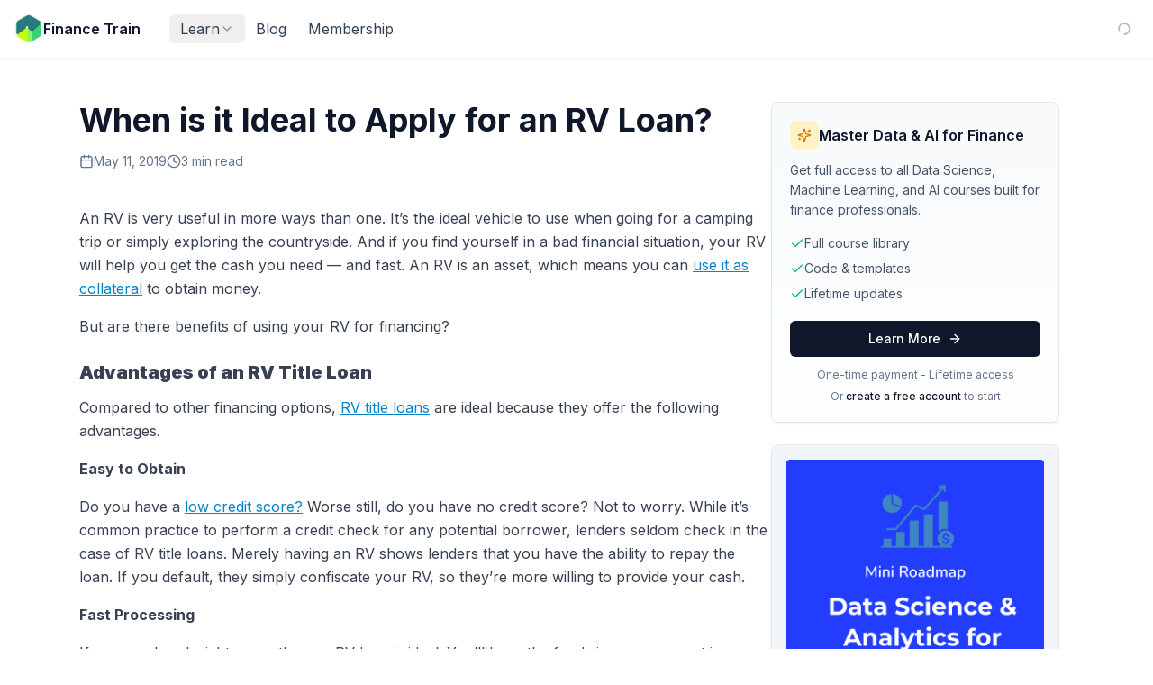

--- FILE ---
content_type: text/html; charset=utf-8
request_url: https://financetrain.com/when-is-it-ideal-to-apply-for-an-rv-loan
body_size: 12804
content:
<!DOCTYPE html><html lang="en"><head><meta charSet="utf-8"/><meta name="viewport" content="width=device-width, initial-scale=1"/><link rel="stylesheet" href="/_next/static/chunks/665dc3aa4aa2d85c.css?dpl=dpl_2YPAhKxgdx8pt6dgQ3j6fGq9UziC" data-precedence="next"/><link rel="stylesheet" href="/_next/static/chunks/941093fafd6c4f24.css?dpl=dpl_2YPAhKxgdx8pt6dgQ3j6fGq9UziC" data-precedence="next"/><link rel="preload" as="script" fetchPriority="low" href="/_next/static/chunks/267e3a3c3dfaeb28.js?dpl=dpl_2YPAhKxgdx8pt6dgQ3j6fGq9UziC"/><script src="/_next/static/chunks/4c66b1a9746291b5.js?dpl=dpl_2YPAhKxgdx8pt6dgQ3j6fGq9UziC" async=""></script><script src="/_next/static/chunks/110104aaf1acc6c6.js?dpl=dpl_2YPAhKxgdx8pt6dgQ3j6fGq9UziC" async=""></script><script src="/_next/static/chunks/393752ef7748ec37.js?dpl=dpl_2YPAhKxgdx8pt6dgQ3j6fGq9UziC" async=""></script><script src="/_next/static/chunks/d577716bcf9674bd.js?dpl=dpl_2YPAhKxgdx8pt6dgQ3j6fGq9UziC" async=""></script><script src="/_next/static/chunks/turbopack-27622bba83797033.js?dpl=dpl_2YPAhKxgdx8pt6dgQ3j6fGq9UziC" async=""></script><script src="/_next/static/chunks/3d34a2fb523218d2.js?dpl=dpl_2YPAhKxgdx8pt6dgQ3j6fGq9UziC" async=""></script><script src="/_next/static/chunks/6d30940948cc484a.js?dpl=dpl_2YPAhKxgdx8pt6dgQ3j6fGq9UziC" async=""></script><script src="/_next/static/chunks/1bd58915509b7ae3.js?dpl=dpl_2YPAhKxgdx8pt6dgQ3j6fGq9UziC" async=""></script><script src="/_next/static/chunks/db88c03a2aea473c.js?dpl=dpl_2YPAhKxgdx8pt6dgQ3j6fGq9UziC" async=""></script><script src="/_next/static/chunks/aabf58db22ffce3f.js?dpl=dpl_2YPAhKxgdx8pt6dgQ3j6fGq9UziC" async=""></script><script src="/_next/static/chunks/99c325c312d8eab5.js?dpl=dpl_2YPAhKxgdx8pt6dgQ3j6fGq9UziC" async=""></script><script src="/_next/static/chunks/c77989cb58d0cd2b.js?dpl=dpl_2YPAhKxgdx8pt6dgQ3j6fGq9UziC" async=""></script><script src="/_next/static/chunks/38a8dbe2c5c26331.js?dpl=dpl_2YPAhKxgdx8pt6dgQ3j6fGq9UziC" async=""></script><script src="/_next/static/chunks/a9acc05cdc504ee6.js?dpl=dpl_2YPAhKxgdx8pt6dgQ3j6fGq9UziC" async=""></script><script src="/_next/static/chunks/da45483cba39b022.js?dpl=dpl_2YPAhKxgdx8pt6dgQ3j6fGq9UziC" async=""></script><script src="/_next/static/chunks/0e145a2b21204429.js?dpl=dpl_2YPAhKxgdx8pt6dgQ3j6fGq9UziC" async=""></script><link rel="preload" href="/_next/static/chunks/aaf8971248a692d0.css?dpl=dpl_2YPAhKxgdx8pt6dgQ3j6fGq9UziC" as="style"/><link rel="preload" href="https://www.googletagmanager.com/gtag/js?id=G-FHWZJK7B9X" as="script"/><meta name="next-size-adjust" content=""/><script src="/_next/static/chunks/a6dad97d9634a72d.js?dpl=dpl_2YPAhKxgdx8pt6dgQ3j6fGq9UziC" noModule=""></script></head><body class="inter_5901b7c6-module__ec5Qua__variable antialiased font-sans"><div hidden=""><!--$?--><template id="B:0"></template><!--/$--></div><!--$?--><template id="B:1"></template><!--/$--><script>requestAnimationFrame(function(){$RT=performance.now()});</script><script src="/_next/static/chunks/267e3a3c3dfaeb28.js?dpl=dpl_2YPAhKxgdx8pt6dgQ3j6fGq9UziC" id="_R_" async=""></script><div hidden id="S:1"><template id="P:2"></template><template id="P:3"></template><!--$?--><template id="B:4"></template><!--/$--></div><script>(self.__next_f=self.__next_f||[]).push([0])</script><script src="/_next/static/chunks/a6dad97d9634a72d.js?dpl=dpl_2YPAhKxgdx8pt6dgQ3j6fGq9UziC" noModule=""></script><link rel="preload" as="image" href="https://financetrain.sgp1.cdn.digitaloceanspaces.com/ft-logo-square-sm.png"/><link rel="preload" as="image" href="/sections/get-started.png"/><link rel="preload" as="image" href="/sections/python.png"/><link rel="preload" as="image" href="/sections/r-programming.png"/><link rel="preload" as="image" href="/sections/math.png"/><link rel="preload" as="image" href="/sections/data-analysis.png"/><link rel="preload" as="image" href="/sections/machine-learning.png"/><link rel="preload" as="image" href="/sections/ai.png"/><link rel="preload" as="image" href="/sections/finance.png"/><script src="/_next/static/chunks/c5273d98938dd787.js?dpl=dpl_2YPAhKxgdx8pt6dgQ3j6fGq9UziC" async=""></script><script src="/_next/static/chunks/ce625b4da111f4fa.js?dpl=dpl_2YPAhKxgdx8pt6dgQ3j6fGq9UziC" async=""></script><script src="/_next/static/chunks/0531064f1786bcef.js?dpl=dpl_2YPAhKxgdx8pt6dgQ3j6fGq9UziC" async=""></script><div hidden id="S:4"><style>
#nprogress {
  pointer-events: none;
}

#nprogress .bar {
  background: #0ea5e9;

  position: fixed;
  z-index: 99999;
  top: 0;
  left: 0;

  width: 100%;
  height: 3px;
}

/* Fancy blur effect */
#nprogress .peg {
  display: block;
  position: absolute;
  right: 0px;
  width: 100px;
  height: 100%;
  box-shadow: 0 0 10px #0ea5e9, 0 0 5px #0ea5e9;
  opacity: 1.0;

  -webkit-transform: rotate(3deg) translate(0px, -4px);
      -ms-transform: rotate(3deg) translate(0px, -4px);
          transform: rotate(3deg) translate(0px, -4px);
}

/* Remove these to get rid of the spinner */
#nprogress .spinner {
  display: block;
  position: fixed;
  z-index: 1031;
  top: 15px;
  bottom: auto;
  right: 15px;
  left: auto;
}

#nprogress .spinner-icon {
  width: 18px;
  height: 18px;
  box-sizing: border-box;

  border: solid 2px transparent;
  border-top-color: #0ea5e9;
  border-left-color: #0ea5e9;
  border-radius: 50%;

  -webkit-animation: nprogress-spinner 400ms linear infinite;
          animation: nprogress-spinner 400ms linear infinite;
}

.nprogress-custom-parent {
  overflow: hidden;
  position: relative;
}

.nprogress-custom-parent #nprogress .spinner,
.nprogress-custom-parent #nprogress .bar {
  position: absolute;
}

@-webkit-keyframes nprogress-spinner {
  0%   { -webkit-transform: rotate(0deg); }
  100% { -webkit-transform: rotate(360deg); }
}
@keyframes nprogress-spinner {
  0%   { transform: rotate(0deg); }
  100% { transform: rotate(360deg); }
}
</style></div><script>$RB=[];$RV=function(a){$RT=performance.now();for(var b=0;b<a.length;b+=2){var c=a[b],e=a[b+1];null!==e.parentNode&&e.parentNode.removeChild(e);var f=c.parentNode;if(f){var g=c.previousSibling,h=0;do{if(c&&8===c.nodeType){var d=c.data;if("/$"===d||"/&"===d)if(0===h)break;else h--;else"$"!==d&&"$?"!==d&&"$~"!==d&&"$!"!==d&&"&"!==d||h++}d=c.nextSibling;f.removeChild(c);c=d}while(c);for(;e.firstChild;)f.insertBefore(e.firstChild,c);g.data="$";g._reactRetry&&requestAnimationFrame(g._reactRetry)}}a.length=0};
$RC=function(a,b){if(b=document.getElementById(b))(a=document.getElementById(a))?(a.previousSibling.data="$~",$RB.push(a,b),2===$RB.length&&("number"!==typeof $RT?requestAnimationFrame($RV.bind(null,$RB)):(a=performance.now(),setTimeout($RV.bind(null,$RB),2300>a&&2E3<a?2300-a:$RT+300-a)))):b.parentNode.removeChild(b)};$RC("B:4","S:4")</script><div hidden id="S:2"><div class="flex flex-col min-h-screen"><div class="sticky top-0 z-50 block"><header class="sticky top-0 z-50 w-full border-b border-slate-200/50 bg-white/80 backdrop-blur-xl transition-all duration-300"><div class="mx-auto h-16 px-4"><div class="flex items-center justify-between h-full gap-4"><div class="flex items-center gap-3"><button class="inline-flex lg:hidden h-10 w-10 items-center justify-center rounded-lg border border-slate-200/80 bg-white text-slate-500 transition-colors hover:bg-slate-50 hover:text-slate-900 focus:outline-none focus-visible:ring-2 focus-visible:ring-slate-400" aria-label="Toggle sidebar"><svg xmlns="http://www.w3.org/2000/svg" width="24" height="24" viewBox="0 0 24 24" fill="none" stroke="currentColor" stroke-width="2" stroke-linecap="round" stroke-linejoin="round" class="lucide lucide-panel-left h-5 w-5"><rect width="18" height="18" x="3" y="3" rx="2"></rect><path d="M9 3v18"></path></svg></button><a class="flex items-center gap-2 transition-opacity hover:opacity-80" href="/"><img src="https://financetrain.sgp1.cdn.digitaloceanspaces.com/ft-logo-square-sm.png" alt="Finance Train Logo" class="h-8 w-8"/><span class="hidden sm:inline font-semibold text-slate-900">Finance Train</span></a><nav class="hidden lg:flex items-center ml-8"><div class="flex items-center gap-4"><button class="flex items-center gap-1 text-base transition-colors duration-200 whitespace-nowrap outline-none px-3 py-1 rounded-md text-slate-700 hover:text-slate-900" type="button" id="radix-_R_t5db_" aria-haspopup="menu" aria-expanded="false" data-state="closed">Learn<svg xmlns="http://www.w3.org/2000/svg" width="24" height="24" viewBox="0 0 24 24" fill="none" stroke="currentColor" stroke-width="2" stroke-linecap="round" stroke-linejoin="round" class="lucide lucide-chevron-down h-4 w-4 opacity-60"><path d="m6 9 6 6 6-6"></path></svg></button><a class="text-base transition-colors duration-200 whitespace-nowrap px-3 py-1 rounded-md text-slate-700 hover:text-slate-900" href="/blog">Blog</a><a class="text-base transition-colors duration-200 whitespace-nowrap px-3 py-1 rounded-md text-slate-700 hover:text-slate-900" href="/membership">Membership</a></div></nav></div><div class="flex items-center gap-2 flex-shrink-0"><div class="w-8 h-8 flex items-center justify-center"><svg xmlns="http://www.w3.org/2000/svg" width="24" height="24" viewBox="0 0 24 24" fill="none" stroke="currentColor" stroke-width="2" stroke-linecap="round" stroke-linejoin="round" class="lucide lucide-loader-circle w-4 h-4 animate-spin text-slate-400"><path d="M21 12a9 9 0 1 1-6.219-8.56"></path></svg></div></div></div></div></header></div><div class="fixed inset-0 bg-black/50 z-40 lg:hidden transition-opacity duration-300 opacity-0 pointer-events-none"></div><aside class="fixed left-0 inset-y-0 bg-slate-50 border-r border-slate-200/80 z-50 flex flex-col transition-all duration-300 -translate-x-full lg:-translate-x-full lg:w-64 w-72 lg:z-40"><div class="flex flex-col h-full lg:pt-16"><div class="flex-shrink-0 p-3 border-b border-slate-200/80 lg:hidden"><div class="flex items-center justify-between"><a class="flex items-center gap-2" href="/"><img src="https://financetrain.sgp1.cdn.digitaloceanspaces.com/ft-logo-square-sm.png" alt="Finance Train" class="h-8 w-8"/><span class="font-semibold text-slate-900">Finance Train</span></a><button class="p-1.5 rounded-lg hover:bg-white/60 text-slate-400 hover:text-slate-600 transition-all"><svg xmlns="http://www.w3.org/2000/svg" width="24" height="24" viewBox="0 0 24 24" fill="none" stroke="currentColor" stroke-width="2" stroke-linecap="round" stroke-linejoin="round" class="lucide lucide-x w-5 h-5 lg:hidden"><path d="M18 6 6 18"></path><path d="m6 6 12 12"></path></svg></button></div></div><nav class="flex-1 overflow-y-auto p-2"><div class="space-y-1"><a class="flex items-center rounded-lg text-sm font-medium transition-all gap-3 px-3 py-2.5 text-slate-600 hover:bg-white/60 hover:text-slate-900" href="/"><svg xmlns="http://www.w3.org/2000/svg" width="24" height="24" viewBox="0 0 24 24" fill="none" stroke="currentColor" stroke-width="2" stroke-linecap="round" stroke-linejoin="round" class="lucide lucide-house w-5 h-5 flex-shrink-0 text-slate-400"><path d="M15 21v-8a1 1 0 0 0-1-1h-4a1 1 0 0 0-1 1v8"></path><path d="M3 10a2 2 0 0 1 .709-1.528l7-5.999a2 2 0 0 1 2.582 0l7 5.999A2 2 0 0 1 21 10v9a2 2 0 0 1-2 2H5a2 2 0 0 1-2-2z"></path></svg><span class="">Home</span></a><div><div class="flex items-center gap-3 px-3 py-2.5 rounded-lg text-sm font-medium transition-all text-slate-600 hover:bg-white/60 hover:text-slate-900"><a class="flex items-center gap-3 flex-1" href="/learn"><svg xmlns="http://www.w3.org/2000/svg" width="24" height="24" viewBox="0 0 24 24" fill="none" stroke="currentColor" stroke-width="2" stroke-linecap="round" stroke-linejoin="round" class="lucide lucide-book-open w-5 h-5 flex-shrink-0 text-slate-400"><path d="M12 7v14"></path><path d="M3 18a1 1 0 0 1-1-1V4a1 1 0 0 1 1-1h5a4 4 0 0 1 4 4 4 4 0 0 1 4-4h5a1 1 0 0 1 1 1v13a1 1 0 0 1-1 1h-6a3 3 0 0 0-3 3 3 3 0 0 0-3-3z"></path></svg><span>Learn</span></a><button class="p-1 hover:bg-slate-200/50 rounded"><svg xmlns="http://www.w3.org/2000/svg" width="24" height="24" viewBox="0 0 24 24" fill="none" stroke="currentColor" stroke-width="2" stroke-linecap="round" stroke-linejoin="round" class="lucide lucide-chevron-right w-4 h-4 text-slate-400 transition-transform rotate-90"><path d="m9 18 6-6-6-6"></path></svg></button></div><div class="ml-4 mt-1 space-y-0.5 border-l border-slate-200 pl-3"><a class="flex items-center gap-2 px-2 py-1.5 rounded text-sm transition-colors text-slate-500 hover:text-slate-900" href="/learn/getting-started"><img src="/sections/get-started.png" alt="Getting Started" class="w-5 h-5 object-contain"/><span>Getting Started</span></a><a class="flex items-center gap-2 px-2 py-1.5 rounded text-sm transition-colors text-slate-500 hover:text-slate-900" href="/learn/python"><img src="/sections/python.png" alt="Python" class="w-5 h-5 object-contain"/><span>Python</span></a><a class="flex items-center gap-2 px-2 py-1.5 rounded text-sm transition-colors text-slate-500 hover:text-slate-900" href="/learn/r-programming"><img src="/sections/r-programming.png" alt="R Programming" class="w-5 h-5 object-contain"/><span>R Programming</span></a><a class="flex items-center gap-2 px-2 py-1.5 rounded text-sm transition-colors text-slate-500 hover:text-slate-900" href="/learn/quantitative-foundations"><img src="/sections/math.png" alt="Quantitative Foundations" class="w-5 h-5 object-contain"/><span>Quantitative Foundations</span></a><a class="flex items-center gap-2 px-2 py-1.5 rounded text-sm transition-colors text-slate-500 hover:text-slate-900" href="/learn/data-analysis"><img src="/sections/data-analysis.png" alt="Data Analysis" class="w-5 h-5 object-contain"/><span>Data Analysis</span></a><a class="flex items-center gap-2 px-2 py-1.5 rounded text-sm transition-colors text-slate-500 hover:text-slate-900" href="/learn/machine-learning"><img src="/sections/machine-learning.png" alt="Machine Learning" class="w-5 h-5 object-contain"/><span>Machine Learning</span></a><a class="flex items-center gap-2 px-2 py-1.5 rounded text-sm transition-colors text-slate-500 hover:text-slate-900" href="/learn/artificial-intelligence"><img src="/sections/ai.png" alt="AI" class="w-5 h-5 object-contain"/><span>AI</span></a><a class="flex items-center gap-2 px-2 py-1.5 rounded text-sm transition-colors text-slate-500 hover:text-slate-900" href="/learn/finance-applications"><img src="/sections/finance.png" alt="Finance Apps" class="w-5 h-5 object-contain"/><span>Finance Apps</span></a></div></div><a class="flex items-center rounded-lg text-sm font-medium transition-all gap-3 px-3 py-2.5 text-slate-600 hover:bg-white/60 hover:text-slate-900" href="/blog"><svg xmlns="http://www.w3.org/2000/svg" width="24" height="24" viewBox="0 0 24 24" fill="none" stroke="currentColor" stroke-width="2" stroke-linecap="round" stroke-linejoin="round" class="lucide lucide-file-text w-5 h-5 flex-shrink-0 text-slate-400"><path d="M15 2H6a2 2 0 0 0-2 2v16a2 2 0 0 0 2 2h12a2 2 0 0 0 2-2V7Z"></path><path d="M14 2v4a2 2 0 0 0 2 2h4"></path><path d="M10 9H8"></path><path d="M16 13H8"></path><path d="M16 17H8"></path></svg><span class="">Blog</span></a><a class="flex items-center rounded-lg text-sm font-medium transition-all gap-3 px-3 py-2.5 text-slate-600 hover:bg-white/60 hover:text-slate-900" href="/tools"><svg xmlns="http://www.w3.org/2000/svg" width="24" height="24" viewBox="0 0 24 24" fill="none" stroke="currentColor" stroke-width="2" stroke-linecap="round" stroke-linejoin="round" class="lucide lucide-wrench w-5 h-5 flex-shrink-0 text-slate-400"><path d="M14.7 6.3a1 1 0 0 0 0 1.4l1.6 1.6a1 1 0 0 0 1.4 0l3.77-3.77a6 6 0 0 1-7.94 7.94l-6.91 6.91a2.12 2.12 0 0 1-3-3l6.91-6.91a6 6 0 0 1 7.94-7.94l-3.76 3.76z"></path></svg><span class="">Tools</span></a><a class="flex items-center rounded-lg text-sm font-medium transition-all gap-3 px-3 py-2.5 text-slate-600 hover:bg-white/60 hover:text-slate-900" href="/membership"><svg xmlns="http://www.w3.org/2000/svg" width="24" height="24" viewBox="0 0 24 24" fill="none" stroke="currentColor" stroke-width="2" stroke-linecap="round" stroke-linejoin="round" class="lucide lucide-credit-card w-5 h-5 flex-shrink-0 text-slate-400"><rect width="20" height="14" x="2" y="5" rx="2"></rect><line x1="2" x2="22" y1="10" y2="10"></line></svg><span class="">Membership</span></a></div></nav><div class="flex-shrink-0 p-2 border-t border-slate-200/80 lg:hidden"><div class="space-y-2"><a href="/sign-in"><button class="inline-flex items-center justify-center gap-2 whitespace-nowrap text-sm font-medium ring-offset-white transition-colors focus-visible:outline-none focus-visible:ring-2 focus-visible:ring-neutral-950 focus-visible:ring-offset-2 disabled:pointer-events-none disabled:opacity-50 [&amp;_svg]:pointer-events-none [&amp;_svg]:size-4 [&amp;_svg]:shrink-0 dark:ring-offset-neutral-950 dark:focus-visible:ring-neutral-300 text-neutral-50 dark:bg-neutral-50 dark:text-neutral-900 dark:hover:bg-neutral-50/90 h-9 rounded-md px-3 w-full bg-slate-900 hover:bg-slate-800">Sign In</button></a><a href="/sign-up"><button class="inline-flex items-center justify-center gap-2 whitespace-nowrap text-sm font-medium ring-offset-white transition-colors focus-visible:outline-none focus-visible:ring-2 focus-visible:ring-neutral-950 focus-visible:ring-offset-2 disabled:pointer-events-none disabled:opacity-50 [&amp;_svg]:pointer-events-none [&amp;_svg]:size-4 [&amp;_svg]:shrink-0 dark:ring-offset-neutral-950 dark:focus-visible:ring-neutral-300 border border-neutral-200 bg-white hover:bg-neutral-100 hover:text-neutral-900 dark:border-neutral-800 dark:bg-neutral-950 dark:hover:bg-neutral-800 dark:hover:text-neutral-50 h-9 rounded-md px-3 w-full">Create Account</button></a></div></div></div></aside><main class="flex-1 transition-all duration-300"><div class="w-full mx-auto"><!--&--><!--&--><template id="P:5"></template><!--$?--><template id="B:6"></template><!--/$--><!--/&--><!--/&--></div><footer class="bg-slate-50 border-t border-slate-200 site-footer"><div class="max-w-6xl mx-auto px-4 py-12"><div class="grid grid-cols-2 md:grid-cols-4 gap-8"><div class="col-span-2 md:col-span-1"><a class="inline-block" href="/"><span class="text-xl font-bold text-slate-900">Finance Train</span></a><p class="mt-3 text-sm text-slate-600 max-w-xs">Learn data science and AI skills for finance through practical courses and tutorials.</p></div><div><h3 class="font-semibold text-slate-900 mb-3">Learn</h3><ul class="space-y-2"><li><a class="text-sm text-slate-600 hover:text-sky-600 transition-colors" href="/learn">Learning Path</a></li><li><a class="text-sm text-slate-600 hover:text-sky-600 transition-colors" href="/blog">Blog</a></li><li><a class="text-sm text-slate-600 hover:text-sky-600 transition-colors" href="/legacy">Finance Fundamentals</a></li></ul></div><div><h3 class="font-semibold text-slate-900 mb-3">Resources</h3><ul class="space-y-2"><li><a class="text-sm text-slate-600 hover:text-sky-600 transition-colors" href="/tools">Tools</a></li><li><a class="text-sm text-slate-600 hover:text-sky-600 transition-colors" href="/tables">Tables</a></li><li><a class="text-sm text-slate-600 hover:text-sky-600 transition-colors" href="/calculators">Calculators</a></li><li><a class="text-sm text-slate-600 hover:text-sky-600 transition-colors" href="/membership">Membership</a></li></ul></div><div><h3 class="font-semibold text-slate-900 mb-3">Company</h3><ul class="space-y-2"><li><a class="text-sm text-slate-600 hover:text-sky-600 transition-colors" href="/resources/about-us">About</a></li><li><a class="text-sm text-slate-600 hover:text-sky-600 transition-colors" href="/resources/contact-us">Contact</a></li><li><a class="text-sm text-slate-600 hover:text-sky-600 transition-colors" href="/resources/privacy-policy">Privacy</a></li><li><a class="text-sm text-slate-600 hover:text-sky-600 transition-colors" href="/resources/terms">Terms</a></li></ul></div></div><div class="mt-12 pt-6 border-t border-slate-200"><p class="text-sm text-slate-500 text-center">© <!-- -->2026<!-- --> Finance Train. All rights reserved.</p></div></div></footer></main></div></div><script>$RS=function(a,b){a=document.getElementById(a);b=document.getElementById(b);for(a.parentNode.removeChild(a);a.firstChild;)b.parentNode.insertBefore(a.firstChild,b);b.parentNode.removeChild(b)};$RS("S:2","P:2")</script><div hidden id="S:3"></div><script>$RS("S:3","P:3")</script><script>self.__next_f.push([1,"1:\"$Sreact.fragment\"\n2:I[134377,[\"/_next/static/chunks/3d34a2fb523218d2.js?dpl=dpl_2YPAhKxgdx8pt6dgQ3j6fGq9UziC\",\"/_next/static/chunks/6d30940948cc484a.js?dpl=dpl_2YPAhKxgdx8pt6dgQ3j6fGq9UziC\",\"/_next/static/chunks/1bd58915509b7ae3.js?dpl=dpl_2YPAhKxgdx8pt6dgQ3j6fGq9UziC\",\"/_next/static/chunks/db88c03a2aea473c.js?dpl=dpl_2YPAhKxgdx8pt6dgQ3j6fGq9UziC\",\"/_next/static/chunks/aabf58db22ffce3f.js?dpl=dpl_2YPAhKxgdx8pt6dgQ3j6fGq9UziC\",\"/_next/static/chunks/99c325c312d8eab5.js?dpl=dpl_2YPAhKxgdx8pt6dgQ3j6fGq9UziC\",\"/_next/static/chunks/c77989cb58d0cd2b.js?dpl=dpl_2YPAhKxgdx8pt6dgQ3j6fGq9UziC\"],\"default\"]\n3:\"$Sreact.suspense\"\n4:I[573941,[\"/_next/static/chunks/3d34a2fb523218d2.js?dpl=dpl_2YPAhKxgdx8pt6dgQ3j6fGq9UziC\",\"/_next/static/chunks/6d30940948cc484a.js?dpl=dpl_2YPAhKxgdx8pt6dgQ3j6fGq9UziC\",\"/_next/static/chunks/1bd58915509b7ae3.js?dpl=dpl_2YPAhKxgdx8pt6dgQ3j6fGq9UziC\",\"/_next/static/chunks/db88c03a2aea473c.js?dpl=dpl_2YPAhKxgdx8pt6dgQ3j6fGq9UziC\",\"/_next/static/chunks/aabf58db22ffce3f.js?dpl=dpl_2YPAhKxgdx8pt6dgQ3j6fGq9UziC\",\"/_next/static/chunks/99c325c312d8eab5.js?dpl=dpl_2YPAhKxgdx8pt6dgQ3j6fGq9UziC\",\"/_next/static/chunks/c77989cb58d0cd2b.js?dpl=dpl_2YPAhKxgdx8pt6dgQ3j6fGq9UziC\"],\"default\"]\n5:I[829597,[\"/_next/static/chunks/3d34a2fb523218d2.js?dpl=dpl_2YPAhKxgdx8pt6dgQ3j6fGq9UziC\",\"/_next/static/chunks/6d30940948cc484a.js?dpl=dpl_2YPAhKxgdx8pt6dgQ3j6fGq9UziC\",\"/_next/static/chunks/1bd58915509b7ae3.js?dpl=dpl_2YPAhKxgdx8pt6dgQ3j6fGq9UziC\",\"/_next/static/chunks/db88c03a2aea473c.js?dpl=dpl_2YPAhKxgdx8pt6dgQ3j6fGq9UziC\",\"/_next/static/chunks/aabf58db22ffce3f.js?dpl=dpl_2YPAhKxgdx8pt6dgQ3j6fGq9UziC\",\"/_next/static/chunks/99c325c312d8eab5.js?dpl=dpl_2YPAhKxgdx8pt6dgQ3j6fGq9UziC\",\"/_next/static/chunks/c77989cb58d0cd2b.js?dpl=dpl_2YPAhKxgdx8pt6dgQ3j6fGq9UziC\"],\"AppLayout\"]\n6:I[339756,[\"/_next/static/chunks/38a8dbe2c5c26331.js?dpl=dpl_2YPAhKxgdx8pt6dgQ3j6fGq9UziC\",\"/_next/static/chunks/a9acc05cdc504ee6.js?dpl=dpl_2YPAhKxgdx8pt6dgQ3j6fGq9UziC\"],\"default\"]\n7:I[408821,[\"/_next/static/chunks/3d34a2fb523218d2.js?dpl=dpl_2YPAhKxgdx8pt6dgQ3j6fGq9UziC\",\"/_next/static/chunks/6d30940948cc484a.js?dpl=dpl_2YPAhKxgdx8pt6dgQ3j6fGq9UziC\",\"/_next/static/chunks/1bd58915509b7ae3.js?dpl=dpl_2YPAhKxgdx8pt6dgQ3j6fGq9UziC\",\"/_next/static/chunks/db88c03a2aea473c.js?dpl=dpl_2YPAhKxgdx8pt6dgQ3j6fGq9UziC\",\"/_next/static/chunks/aabf58db22ffce3f.js?dpl=dpl_2YPAhKxgdx8pt6dgQ3j6fGq9UziC\",\"/_next/static/chunks/99c325c312d8eab5.js?dpl=dpl_2YPAhKxgdx8pt6dgQ3j6fGq9UziC\",\"/_next/static/chunks/c77989cb58d0cd2b.js?dpl=dpl_2YPAhKxgdx8pt6dgQ3j6fGq9UziC\",\"/_next/static/chunks/da45483cba39b022.js?dpl=dpl_2YPAhKxgdx8pt6dgQ3j6fGq9UziC\"],\"default\"]\n8:I[837457,[\"/_next/static/chunks/38a8dbe2c5c26331.js?dpl=dpl_2YPAhKxgdx8pt6dgQ3j6fGq9UziC\",\"/_next/static/chunks/a9acc05cdc504ee6.js?dpl=dpl_2YPAhKxgdx8pt6dgQ3j6fGq9UziC\"],\"default\"]\n9:I[636768,[\"/_next/static/chunks/3d34a2fb523218d2.js?dpl=dpl_2YPAhKxgdx8pt6dgQ3j6fGq9UziC\",\"/_next/static/chunks/6d30940948cc484a.js?dpl=dpl_2YPAhKxgdx8pt6dgQ3j6fGq9UziC\",\"/_next/static/chunks/1bd58915509b7ae3.js?dpl=dpl_2YPAhKxgdx8pt6dgQ3j6fGq9UziC\",\"/_next/static/chunks/db88c03a2aea473c.js?dpl=dpl_2YPAhKxgdx8pt6dgQ3j6fGq9UziC\",\"/_next/static/chunks/aabf58db22ffce3f.js?dpl=dpl_2YPAhKxgdx8pt6dgQ3j6fGq9UziC\",\"/_next/static/chunks/99c325c312d8eab5.js?dpl=dpl_2YPAhKxgdx8pt6dgQ3j6fGq9UziC\",\"/_next/static/chunks/c77989cb58d0cd2b.js?dpl=dpl_2YPAhKxgdx8pt6dgQ3j6fGq9UziC\",\"/_next/static/chunks/0e145a2b21204429.js?dpl=dpl_2YPAhKxgdx8pt6dgQ3j6fGq9UziC\"],\"default\"]\na:I[364828,[\"/_next/static/chunks/3d34a2fb523218d2.js?dpl=dpl_2YPAhKxgdx8pt6dgQ3j6fGq9UziC\",\"/_next/static/chunks/6d30940948cc484a.js?dpl=dpl_2YPAhKxgdx8pt6dgQ3j6fGq9UziC\",\"/_next/static/chunks/1bd58915509b7ae3.js?dpl=dpl_2YPAhKxgdx8pt6dgQ3j6fGq9UziC\",\"/_next/static/chunks/db88c03a2aea473c.js?dpl=dpl_2YPAhKxgdx8pt6dgQ3j6fGq9UziC\",\"/_next/static/chunks/aabf58db22ffce3f.js?dpl=dpl_2YPAhKxgdx8pt6dgQ3j6fGq9UziC\",\"/_next/static/chunks/99c325c312d8eab5.js?dpl=dpl_2YPAhKxgdx8pt6dgQ3j6fGq9UziC\",\"/_next/static/chunks/c77989cb58d0cd2b.js?dpl=dpl_2YPAhKxgdx8pt6dgQ3j6fGq9UziC\"],\"default\"]\nc:I[897367,[\"/_next/"])</script><script>self.__next_f.push([1,"static/chunks/38a8dbe2c5c26331.js?dpl=dpl_2YPAhKxgdx8pt6dgQ3j6fGq9UziC\",\"/_next/static/chunks/a9acc05cdc504ee6.js?dpl=dpl_2YPAhKxgdx8pt6dgQ3j6fGq9UziC\"],\"OutletBoundary\"]\ne:I[897367,[\"/_next/static/chunks/38a8dbe2c5c26331.js?dpl=dpl_2YPAhKxgdx8pt6dgQ3j6fGq9UziC\",\"/_next/static/chunks/a9acc05cdc504ee6.js?dpl=dpl_2YPAhKxgdx8pt6dgQ3j6fGq9UziC\"],\"ViewportBoundary\"]\n10:I[897367,[\"/_next/static/chunks/38a8dbe2c5c26331.js?dpl=dpl_2YPAhKxgdx8pt6dgQ3j6fGq9UziC\",\"/_next/static/chunks/a9acc05cdc504ee6.js?dpl=dpl_2YPAhKxgdx8pt6dgQ3j6fGq9UziC\"],\"MetadataBoundary\"]\n12:I[168027,[],\"default\"]\n:HL[\"/_next/static/chunks/665dc3aa4aa2d85c.css?dpl=dpl_2YPAhKxgdx8pt6dgQ3j6fGq9UziC\",\"style\"]\n:HL[\"/_next/static/chunks/941093fafd6c4f24.css?dpl=dpl_2YPAhKxgdx8pt6dgQ3j6fGq9UziC\",\"style\"]\n:HL[\"/_next/static/media/83afe278b6a6bb3c-s.p.3a6ba036.woff2\",\"font\",{\"crossOrigin\":\"\",\"type\":\"font/woff2\"}]\n:HL[\"/_next/static/chunks/aaf8971248a692d0.css?dpl=dpl_2YPAhKxgdx8pt6dgQ3j6fGq9UziC\",\"style\"]\n"])</script><script>self.__next_f.push([1,"0:{\"P\":null,\"b\":\"jIfFqFjyj_Ny8mUCfyGu-\",\"c\":[\"\",\"when-is-it-ideal-to-apply-for-an-rv-loan\"],\"q\":\"\",\"i\":false,\"f\":[[[\"\",{\"children\":[[\"slug\",\"when-is-it-ideal-to-apply-for-an-rv-loan\",\"d\"],{\"children\":[\"__PAGE__\",{}]}]},\"$undefined\",\"$undefined\",true],[[\"$\",\"$1\",\"c\",{\"children\":[[[\"$\",\"link\",\"0\",{\"rel\":\"stylesheet\",\"href\":\"/_next/static/chunks/665dc3aa4aa2d85c.css?dpl=dpl_2YPAhKxgdx8pt6dgQ3j6fGq9UziC\",\"precedence\":\"next\",\"crossOrigin\":\"$undefined\",\"nonce\":\"$undefined\"}],[\"$\",\"link\",\"1\",{\"rel\":\"stylesheet\",\"href\":\"/_next/static/chunks/941093fafd6c4f24.css?dpl=dpl_2YPAhKxgdx8pt6dgQ3j6fGq9UziC\",\"precedence\":\"next\",\"crossOrigin\":\"$undefined\",\"nonce\":\"$undefined\"}],[\"$\",\"script\",\"script-0\",{\"src\":\"/_next/static/chunks/3d34a2fb523218d2.js?dpl=dpl_2YPAhKxgdx8pt6dgQ3j6fGq9UziC\",\"async\":true,\"nonce\":\"$undefined\"}],[\"$\",\"script\",\"script-1\",{\"src\":\"/_next/static/chunks/6d30940948cc484a.js?dpl=dpl_2YPAhKxgdx8pt6dgQ3j6fGq9UziC\",\"async\":true,\"nonce\":\"$undefined\"}],[\"$\",\"script\",\"script-2\",{\"src\":\"/_next/static/chunks/1bd58915509b7ae3.js?dpl=dpl_2YPAhKxgdx8pt6dgQ3j6fGq9UziC\",\"async\":true,\"nonce\":\"$undefined\"}],[\"$\",\"script\",\"script-3\",{\"src\":\"/_next/static/chunks/db88c03a2aea473c.js?dpl=dpl_2YPAhKxgdx8pt6dgQ3j6fGq9UziC\",\"async\":true,\"nonce\":\"$undefined\"}],[\"$\",\"script\",\"script-4\",{\"src\":\"/_next/static/chunks/aabf58db22ffce3f.js?dpl=dpl_2YPAhKxgdx8pt6dgQ3j6fGq9UziC\",\"async\":true,\"nonce\":\"$undefined\"}],[\"$\",\"script\",\"script-5\",{\"src\":\"/_next/static/chunks/99c325c312d8eab5.js?dpl=dpl_2YPAhKxgdx8pt6dgQ3j6fGq9UziC\",\"async\":true,\"nonce\":\"$undefined\"}],[\"$\",\"script\",\"script-6\",{\"src\":\"/_next/static/chunks/c77989cb58d0cd2b.js?dpl=dpl_2YPAhKxgdx8pt6dgQ3j6fGq9UziC\",\"async\":true,\"nonce\":\"$undefined\"}]],[\"$\",\"html\",null,{\"lang\":\"en\",\"children\":[[\"$\",\"head\",null,{\"children\":[\"$\",\"$L2\",null,{}]}],[\"$\",\"body\",null,{\"className\":\"inter_5901b7c6-module__ec5Qua__variable antialiased font-sans\",\"children\":[\"$\",\"$3\",null,{\"fallback\":null,\"children\":[\"$\",\"$L4\",null,{\"children\":[[\"$\",\"$L5\",null,{\"children\":[\"$\",\"$L6\",null,{\"parallelRouterKey\":\"children\",\"error\":\"$7\",\"errorStyles\":[],\"errorScripts\":[[\"$\",\"script\",\"script-0\",{\"src\":\"/_next/static/chunks/da45483cba39b022.js?dpl=dpl_2YPAhKxgdx8pt6dgQ3j6fGq9UziC\",\"async\":true}]],\"template\":[\"$\",\"$L8\",null,{}],\"templateStyles\":\"$undefined\",\"templateScripts\":\"$undefined\",\"notFound\":[[\"$\",\"$L9\",null,{}],[]],\"forbidden\":\"$undefined\",\"unauthorized\":\"$undefined\"}]}],[\"$\",\"$La\",null,{}]]}]}]}]]}]]}],{\"children\":[[\"$\",\"$1\",\"c\",{\"children\":[null,[\"$\",\"$L6\",null,{\"parallelRouterKey\":\"children\",\"error\":\"$undefined\",\"errorStyles\":\"$undefined\",\"errorScripts\":\"$undefined\",\"template\":[\"$\",\"$L8\",null,{}],\"templateStyles\":\"$undefined\",\"templateScripts\":\"$undefined\",\"notFound\":\"$undefined\",\"forbidden\":\"$undefined\",\"unauthorized\":\"$undefined\"}]]}],{\"children\":[[\"$\",\"$1\",\"c\",{\"children\":[\"$Lb\",[[\"$\",\"link\",\"0\",{\"rel\":\"stylesheet\",\"href\":\"/_next/static/chunks/aaf8971248a692d0.css?dpl=dpl_2YPAhKxgdx8pt6dgQ3j6fGq9UziC\",\"precedence\":\"next\",\"crossOrigin\":\"$undefined\",\"nonce\":\"$undefined\"}],[\"$\",\"script\",\"script-0\",{\"src\":\"/_next/static/chunks/c5273d98938dd787.js?dpl=dpl_2YPAhKxgdx8pt6dgQ3j6fGq9UziC\",\"async\":true,\"nonce\":\"$undefined\"}],[\"$\",\"script\",\"script-1\",{\"src\":\"/_next/static/chunks/ce625b4da111f4fa.js?dpl=dpl_2YPAhKxgdx8pt6dgQ3j6fGq9UziC\",\"async\":true,\"nonce\":\"$undefined\"}],[\"$\",\"script\",\"script-2\",{\"src\":\"/_next/static/chunks/0531064f1786bcef.js?dpl=dpl_2YPAhKxgdx8pt6dgQ3j6fGq9UziC\",\"async\":true,\"nonce\":\"$undefined\"}]],[\"$\",\"$Lc\",null,{\"children\":[\"$\",\"$3\",null,{\"name\":\"Next.MetadataOutlet\",\"children\":\"$@d\"}]}]]}],{},null,false,false]},null,false,false]},null,false,false],[\"$\",\"$1\",\"h\",{\"children\":[null,[\"$\",\"$Le\",null,{\"children\":\"$Lf\"}],[\"$\",\"div\",null,{\"hidden\":true,\"children\":[\"$\",\"$L10\",null,{\"children\":[\"$\",\"$3\",null,{\"name\":\"Next.Metadata\",\"children\":\"$L11\"}]}]}],[\"$\",\"meta\",null,{\"name\":\"next-size-adjust\",\"content\":\"\"}]]}],false]],\"m\":\"$undefined\",\"G\":[\"$12\",[]],\"S\":false}\n"])</script><script>self.__next_f.push([1,"f:[[\"$\",\"meta\",\"0\",{\"charSet\":\"utf-8\"}],[\"$\",\"meta\",\"1\",{\"name\":\"viewport\",\"content\":\"width=device-width, initial-scale=1\"}]]\n"])</script><script>self.__next_f.push([1,"13:I[27201,[\"/_next/static/chunks/38a8dbe2c5c26331.js?dpl=dpl_2YPAhKxgdx8pt6dgQ3j6fGq9UziC\",\"/_next/static/chunks/a9acc05cdc504ee6.js?dpl=dpl_2YPAhKxgdx8pt6dgQ3j6fGq9UziC\"],\"IconMark\"]\n15:I[604522,[\"/_next/static/chunks/3d34a2fb523218d2.js?dpl=dpl_2YPAhKxgdx8pt6dgQ3j6fGq9UziC\",\"/_next/static/chunks/6d30940948cc484a.js?dpl=dpl_2YPAhKxgdx8pt6dgQ3j6fGq9UziC\",\"/_next/static/chunks/1bd58915509b7ae3.js?dpl=dpl_2YPAhKxgdx8pt6dgQ3j6fGq9UziC\",\"/_next/static/chunks/db88c03a2aea473c.js?dpl=dpl_2YPAhKxgdx8pt6dgQ3j6fGq9UziC\",\"/_next/static/chunks/aabf58db22ffce3f.js?dpl=dpl_2YPAhKxgdx8pt6dgQ3j6fGq9UziC\",\"/_next/static/chunks/99c325c312d8eab5.js?dpl=dpl_2YPAhKxgdx8pt6dgQ3j6fGq9UziC\",\"/_next/static/chunks/c77989cb58d0cd2b.js?dpl=dpl_2YPAhKxgdx8pt6dgQ3j6fGq9UziC\",\"/_next/static/chunks/c5273d98938dd787.js?dpl=dpl_2YPAhKxgdx8pt6dgQ3j6fGq9UziC\",\"/_next/static/chunks/ce625b4da111f4fa.js?dpl=dpl_2YPAhKxgdx8pt6dgQ3j6fGq9UziC\",\"/_next/static/chunks/0531064f1786bcef.js?dpl=dpl_2YPAhKxgdx8pt6dgQ3j6fGq9UziC\"],\"EnhancedPaywall\"]\n18:I[821179,[\"/_next/static/chunks/3d34a2fb523218d2.js?dpl=dpl_2YPAhKxgdx8pt6dgQ3j6fGq9UziC\",\"/_next/static/chunks/6d30940948cc484a.js?dpl=dpl_2YPAhKxgdx8pt6dgQ3j6fGq9UziC\",\"/_next/static/chunks/1bd58915509b7ae3.js?dpl=dpl_2YPAhKxgdx8pt6dgQ3j6fGq9UziC\",\"/_next/static/chunks/db88c03a2aea473c.js?dpl=dpl_2YPAhKxgdx8pt6dgQ3j6fGq9UziC\",\"/_next/static/chunks/aabf58db22ffce3f.js?dpl=dpl_2YPAhKxgdx8pt6dgQ3j6fGq9UziC\",\"/_next/static/chunks/99c325c312d8eab5.js?dpl=dpl_2YPAhKxgdx8pt6dgQ3j6fGq9UziC\",\"/_next/static/chunks/c77989cb58d0cd2b.js?dpl=dpl_2YPAhKxgdx8pt6dgQ3j6fGq9UziC\",\"/_next/static/chunks/c5273d98938dd787.js?dpl=dpl_2YPAhKxgdx8pt6dgQ3j6fGq9UziC\",\"/_next/static/chunks/ce625b4da111f4fa.js?dpl=dpl_2YPAhKxgdx8pt6dgQ3j6fGq9UziC\",\"/_next/static/chunks/0531064f1786bcef.js?dpl=dpl_2YPAhKxgdx8pt6dgQ3j6fGq9UziC\"],\"ArticleSidebar\"]\n19:I[143674,[\"/_next/static/chunks/3d34a2fb523218d2.js?dpl=dpl_2YPAhKxgdx8pt6dgQ3j6fGq9UziC\",\"/_next/static/chunks/6d30940948cc484a.js?dpl=dpl_2YPAhKxgdx8pt6dgQ3j6fGq9UziC\",\"/_next/static/chunks/1bd58915509b7ae3.js?dpl=dpl_2YPAhKxgdx8pt6dgQ3j6fGq9UziC\",\"/_next/static/chunks/db88c03a2aea473c.js?dpl=dpl_2YPAhKxgdx8pt6dgQ3j6fGq9UziC\",\"/_next/static/chunks/aabf58db22ffce3f.js?dpl=dpl_2YPAhKxgdx8pt6dgQ3j6fGq9UziC\",\"/_next/static/chunks/99c325c312d8eab5.js?dpl=dpl_2YPAhKxgdx8pt6dgQ3j6fGq9UziC\",\"/_next/static/chunks/c77989cb58d0cd2b.js?dpl=dpl_2YPAhKxgdx8pt6dgQ3j6fGq9UziC\",\"/_next/static/chunks/c5273d98938dd787.js?dpl=dpl_2YPAhKxgdx8pt6dgQ3j6fGq9UziC\",\"/_next/static/chunks/ce625b4da111f4fa.js?dpl=dpl_2YPAhKxgdx8pt6dgQ3j6fGq9UziC\",\"/_next/static/chunks/0531064f1786bcef.js?dpl=dpl_2YPAhKxgdx8pt6dgQ3j6fGq9UziC\"],\"MembershipCTA\"]\nd:null\n"])</script><link rel="preload" as="image" href="/mini-roadmap-thumb.png"/><title>When is it Ideal to Apply for an RV Loan? | Finance Train</title><meta name="description" content="When is it Ideal to Apply for an RV Loan? - Learn on Finance Train."/><link rel="canonical" href="https://www.financetrain.com/when-is-it-ideal-to-apply-for-an-rv-loan"/><meta property="og:title" content="When is it Ideal to Apply for an RV Loan? | Finance Train"/><meta property="og:description" content="When is it Ideal to Apply for an RV Loan? - Learn on Finance Train."/><meta property="og:url" content="https://www.financetrain.com/when-is-it-ideal-to-apply-for-an-rv-loan"/><meta property="og:site_name" content="Finance Train"/><meta property="og:type" content="article"/><meta property="article:published_time" content="2019-05-11T21:14:13.000Z"/><meta property="article:modified_time" content="2021-09-24T15:11:54.535Z"/><meta name="twitter:card" content="summary_large_image"/><meta name="twitter:title" content="When is it Ideal to Apply for an RV Loan? | Finance Train"/><meta name="twitter:description" content="When is it Ideal to Apply for an RV Loan? - Learn on Finance Train."/><link rel="icon" href="/favicon.ico?favicon.356e3fcc.ico" sizes="48x48" type="image/x-icon"/><script >document.querySelectorAll('body link[rel="icon"], body link[rel="apple-touch-icon"]').forEach(el => document.head.appendChild(el))</script><div hidden id="S:6"></div><script>$RX=function(b,c,d,e,f){var a=document.getElementById(b);a&&(b=a.previousSibling,b.data="$!",a=a.dataset,c&&(a.dgst=c),d&&(a.msg=d),e&&(a.stck=e),f&&(a.cstck=f),b._reactRetry&&b._reactRetry())};$RM=new Map;$RR=function(n,w,p){function u(q){this._p=null;q()}for(var r=new Map,t=document,h,b,e=t.querySelectorAll("link[data-precedence],style[data-precedence]"),v=[],k=0;b=e[k++];)"not all"===b.getAttribute("media")?v.push(b):("LINK"===b.tagName&&$RM.set(b.getAttribute("href"),b),r.set(b.dataset.precedence,h=b));e=0;b=[];var l,a;for(k=!0;;){if(k){var f=p[e++];if(!f){k=!1;e=0;continue}var c=!1,m=0;var d=f[m++];if(a=$RM.get(d)){var g=a._p;c=!0}else{a=t.createElement("link");a.href=d;a.rel=
"stylesheet";for(a.dataset.precedence=l=f[m++];g=f[m++];)a.setAttribute(g,f[m++]);g=a._p=new Promise(function(q,x){a.onload=u.bind(a,q);a.onerror=u.bind(a,x)});$RM.set(d,a)}d=a.getAttribute("media");!g||d&&!matchMedia(d).matches||b.push(g);if(c)continue}else{a=v[e++];if(!a)break;l=a.getAttribute("data-precedence");a.removeAttribute("media")}c=r.get(l)||h;c===h&&(h=a);r.set(l,a);c?c.parentNode.insertBefore(a,c.nextSibling):(c=t.head,c.insertBefore(a,c.firstChild))}if(p=document.getElementById(n))p.previousSibling.data=
"$~";Promise.all(b).then($RC.bind(null,n,w),$RX.bind(null,n,"CSS failed to load"))};$RR("B:6","S:6",[])</script><div hidden id="S:0"></div><script>$RC("B:0","S:0")</script><div hidden id="S:5"><main class="min-h-screen"><script type="application/ld+json">{"@context":"https://schema.org","@type":"Article","headline":"When is it Ideal to Apply for an RV Loan?","url":"https://www.financetrain.com/when-is-it-ideal-to-apply-for-an-rv-loan","isAccessibleForFree":true,"author":{"@type":"Organization","name":"Finance Train","url":"https://www.financetrain.com"},"publisher":{"@type":"Organization","name":"Finance Train","url":"https://www.financetrain.com"},"datePublished":"2019-05-11T21:14:13.000Z","dateModified":"2021-09-24T15:11:54.535Z"}</script><div class="max-w-6xl mx-auto px-4 sm:px-6 py-8 md:py-12"><div class="flex flex-col lg:flex-row lg:gap-10 lg:items-start"><article class="flex-1 min-w-0 max-w-3xl"><header class="mb-10"><h1 class="text-3xl md:text-4xl font-bold text-slate-900 mb-4 leading-tight">When is it Ideal to Apply for an RV Loan?</h1><div class="flex flex-wrap items-center gap-4 text-sm text-slate-500 mb-6"><div class="flex items-center gap-1.5"><svg xmlns="http://www.w3.org/2000/svg" width="24" height="24" viewBox="0 0 24 24" fill="none" stroke="currentColor" stroke-width="2" stroke-linecap="round" stroke-linejoin="round" class="lucide lucide-calendar w-4 h-4"><path d="M8 2v4"></path><path d="M16 2v4"></path><rect width="18" height="18" x="3" y="4" rx="2"></rect><path d="M3 10h18"></path></svg><time dateTime="2019-05-11T21:14:13.000Z">May 11, 2019</time></div><div class="flex items-center gap-1.5"><svg xmlns="http://www.w3.org/2000/svg" width="24" height="24" viewBox="0 0 24 24" fill="none" stroke="currentColor" stroke-width="2" stroke-linecap="round" stroke-linejoin="round" class="lucide lucide-clock w-4 h-4"><circle cx="12" cy="12" r="10"></circle><polyline points="12 6 12 12 16 14"></polyline></svg><span>3<!-- --> min read</span></div></div></header><template id="P:7"></template><div class="prose prose-slate prose-lg max-w-none prose-headings:text-slate-900 prose-a:text-slate-900 prose-a:underline-offset-2 hover:prose-a:text-slate-600 prose-strong:text-slate-900 prose-code:text-slate-800 prose-code:bg-slate-100 prose-code:px-1.5 prose-code:py-0.5 prose-code:rounded prose-code:before:content-none prose-code:after:content-none"><script type="application/ld+json">{"@context":"https://schema.org","@type":"Article","headline":"When is it Ideal to Apply for an RV Loan?","datePublished":"2019-05-11T21:14:13.000Z","isAccessibleForFree":true,"hasPart":[{"@type":"WebPageElement","isAccessibleForFree":true,"cssSelector":"#visible-content"},{"@type":"WebPageElement","isAccessibleForFree":false,"cssSelector":"#hidden-content"}]}</script><div id="visible-content" class="prose max-w-none mb-8"><template id="P:8"></template></div><div class="relative"><div id="hidden-content" class="prose max-w-none block"><template id="P:9"></template></div></div></div></article><div class="hidden lg:block mt-8 lg:mt-0"><div class="w-full lg:w-80"><div class="mb-6"><div class="rounded-lg border bg-white text-neutral-950 shadow-sm dark:border-neutral-800 dark:bg-neutral-950 dark:text-neutral-50 border-slate-200 bg-gradient-to-b from-slate-50 to-white overflow-hidden"><div class="p-5"><div class="flex items-center gap-2 mb-3"><div class="w-8 h-8 rounded-lg bg-amber-100 flex items-center justify-center"><svg xmlns="http://www.w3.org/2000/svg" width="24" height="24" viewBox="0 0 24 24" fill="none" stroke="currentColor" stroke-width="2" stroke-linecap="round" stroke-linejoin="round" class="lucide lucide-sparkles w-4 h-4 text-amber-600"><path d="M9.937 15.5A2 2 0 0 0 8.5 14.063l-6.135-1.582a.5.5 0 0 1 0-.962L8.5 9.936A2 2 0 0 0 9.937 8.5l1.582-6.135a.5.5 0 0 1 .963 0L14.063 8.5A2 2 0 0 0 15.5 9.937l6.135 1.581a.5.5 0 0 1 0 .964L15.5 14.063a2 2 0 0 0-1.437 1.437l-1.582 6.135a.5.5 0 0 1-.963 0z"></path><path d="M20 3v4"></path><path d="M22 5h-4"></path><path d="M4 17v2"></path><path d="M5 18H3"></path></svg></div><h3 class="font-semibold text-slate-900">Master Data &amp; AI for Finance</h3></div><p class="text-sm text-slate-600 mb-4 leading-relaxed">Get full access to all Data Science, Machine Learning, and AI courses built for finance professionals.</p><ul class="space-y-2 mb-5"><li class="flex items-center gap-2 text-sm text-slate-600"><svg xmlns="http://www.w3.org/2000/svg" width="24" height="24" viewBox="0 0 24 24" fill="none" stroke="currentColor" stroke-width="2" stroke-linecap="round" stroke-linejoin="round" class="lucide lucide-check w-4 h-4 text-emerald-500 flex-shrink-0"><path d="M20 6 9 17l-5-5"></path></svg><span>Full course library</span></li><li class="flex items-center gap-2 text-sm text-slate-600"><svg xmlns="http://www.w3.org/2000/svg" width="24" height="24" viewBox="0 0 24 24" fill="none" stroke="currentColor" stroke-width="2" stroke-linecap="round" stroke-linejoin="round" class="lucide lucide-check w-4 h-4 text-emerald-500 flex-shrink-0"><path d="M20 6 9 17l-5-5"></path></svg><span>Code &amp; templates</span></li><li class="flex items-center gap-2 text-sm text-slate-600"><svg xmlns="http://www.w3.org/2000/svg" width="24" height="24" viewBox="0 0 24 24" fill="none" stroke="currentColor" stroke-width="2" stroke-linecap="round" stroke-linejoin="round" class="lucide lucide-check w-4 h-4 text-emerald-500 flex-shrink-0"><path d="M20 6 9 17l-5-5"></path></svg><span>Lifetime updates</span></li></ul><a href="/membership"><button class="inline-flex items-center justify-center gap-2 whitespace-nowrap rounded-md text-sm font-medium ring-offset-white transition-colors focus-visible:outline-none focus-visible:ring-2 focus-visible:ring-neutral-950 focus-visible:ring-offset-2 disabled:pointer-events-none disabled:opacity-50 [&amp;_svg]:pointer-events-none [&amp;_svg]:size-4 [&amp;_svg]:shrink-0 dark:ring-offset-neutral-950 dark:focus-visible:ring-neutral-300 dark:bg-neutral-50 dark:text-neutral-900 dark:hover:bg-neutral-50/90 h-10 px-4 py-2 w-full bg-slate-900 hover:bg-slate-800 text-white group"><span>Learn More</span><svg xmlns="http://www.w3.org/2000/svg" width="24" height="24" viewBox="0 0 24 24" fill="none" stroke="currentColor" stroke-width="2" stroke-linecap="round" stroke-linejoin="round" class="lucide lucide-arrow-right w-4 h-4 ml-2 group-hover:translate-x-0.5 transition-transform"><path d="M5 12h14"></path><path d="m12 5 7 7-7 7"></path></svg></button></a><p class="text-xs text-slate-500 text-center mt-3">One-time payment - Lifetime access</p><p class="text-xs text-slate-500 text-center mt-2">Or <a class="text-slate-900 font-medium hover:underline" href="/sign-up">create a free account</a> to start</p></div></div></div><div class="sticky top-24"><div class="rounded-lg border bg-white text-neutral-950 shadow-sm dark:border-neutral-800 dark:bg-neutral-950 dark:text-neutral-50 border-slate-200 overflow-hidden"><div class="p-0"><div class="bg-slate-100 p-4 flex items-center justify-center"><img src="/mini-roadmap-thumb.png" alt="Mini Roadmap - Data Science for Finance" class="w-full h-auto rounded shadow-sm"/></div><div class="p-5"><div class="flex items-center gap-2 mb-2"><div class="w-8 h-8 rounded-lg bg-emerald-100 flex items-center justify-center"><svg xmlns="http://www.w3.org/2000/svg" width="24" height="24" viewBox="0 0 24 24" fill="none" stroke="currentColor" stroke-width="2" stroke-linecap="round" stroke-linejoin="round" class="lucide lucide-map w-4 h-4 text-emerald-600"><path d="M14.106 5.553a2 2 0 0 0 1.788 0l3.659-1.83A1 1 0 0 1 21 4.619v12.764a1 1 0 0 1-.553.894l-4.553 2.277a2 2 0 0 1-1.788 0l-4.212-2.106a2 2 0 0 0-1.788 0l-3.659 1.83A1 1 0 0 1 3 19.381V6.618a1 1 0 0 1 .553-.894l4.553-2.277a2 2 0 0 1 1.788 0z"></path><path d="M15 5.764v15"></path><path d="M9 3.236v15"></path></svg></div><span class="text-xs font-medium text-emerald-600 uppercase tracking-wide">Free Download</span></div><h3 class="font-semibold text-slate-900 mb-2">Mini Roadmap: Data Science for Finance</h3><p class="text-sm text-slate-600 mb-4 leading-relaxed">A step-by-step guide covering Python, SQL, analytics, and finance applications.</p><div class="space-y-2"><a href="https://financetrain.gumroad.com/l/mini-roadmap" target="_blank" rel="noopener noreferrer"><button class="inline-flex items-center justify-center gap-2 whitespace-nowrap rounded-md text-sm font-medium ring-offset-white transition-colors focus-visible:outline-none focus-visible:ring-2 focus-visible:ring-neutral-950 focus-visible:ring-offset-2 disabled:pointer-events-none disabled:opacity-50 [&amp;_svg]:pointer-events-none [&amp;_svg]:size-4 [&amp;_svg]:shrink-0 dark:ring-offset-neutral-950 dark:focus-visible:ring-neutral-300 dark:bg-neutral-50 dark:text-neutral-900 dark:hover:bg-neutral-50/90 h-10 px-4 py-2 w-full bg-slate-900 hover:bg-slate-800 text-white group"><svg xmlns="http://www.w3.org/2000/svg" width="24" height="24" viewBox="0 0 24 24" fill="none" stroke="currentColor" stroke-width="2" stroke-linecap="round" stroke-linejoin="round" class="lucide lucide-download w-4 h-4 mr-2"><path d="M21 15v4a2 2 0 0 1-2 2H5a2 2 0 0 1-2-2v-4"></path><polyline points="7 10 12 15 17 10"></polyline><line x1="12" x2="12" y1="15" y2="3"></line></svg><span>Get Free Roadmap</span></button></a><p class="text-xs text-slate-500 text-center">Or <a class="text-slate-900 font-medium hover:underline" href="/sign-up">create a free account</a> to access more</p></div></div></div></div></div></div></div></div></div><div class="lg:hidden px-4 sm:px-6 pb-8"><div class="max-w-3xl mx-auto"><div class="w-full lg:w-80"><div class="mb-6"><div class="rounded-lg border bg-white text-neutral-950 shadow-sm dark:border-neutral-800 dark:bg-neutral-950 dark:text-neutral-50 border-slate-200 bg-gradient-to-b from-slate-50 to-white overflow-hidden"><div class="p-5"><div class="flex items-center gap-2 mb-3"><div class="w-8 h-8 rounded-lg bg-amber-100 flex items-center justify-center"><svg xmlns="http://www.w3.org/2000/svg" width="24" height="24" viewBox="0 0 24 24" fill="none" stroke="currentColor" stroke-width="2" stroke-linecap="round" stroke-linejoin="round" class="lucide lucide-sparkles w-4 h-4 text-amber-600"><path d="M9.937 15.5A2 2 0 0 0 8.5 14.063l-6.135-1.582a.5.5 0 0 1 0-.962L8.5 9.936A2 2 0 0 0 9.937 8.5l1.582-6.135a.5.5 0 0 1 .963 0L14.063 8.5A2 2 0 0 0 15.5 9.937l6.135 1.581a.5.5 0 0 1 0 .964L15.5 14.063a2 2 0 0 0-1.437 1.437l-1.582 6.135a.5.5 0 0 1-.963 0z"></path><path d="M20 3v4"></path><path d="M22 5h-4"></path><path d="M4 17v2"></path><path d="M5 18H3"></path></svg></div><h3 class="font-semibold text-slate-900">Master Data &amp; AI for Finance</h3></div><p class="text-sm text-slate-600 mb-4 leading-relaxed">Get full access to all Data Science, Machine Learning, and AI courses built for finance professionals.</p><ul class="space-y-2 mb-5"><li class="flex items-center gap-2 text-sm text-slate-600"><svg xmlns="http://www.w3.org/2000/svg" width="24" height="24" viewBox="0 0 24 24" fill="none" stroke="currentColor" stroke-width="2" stroke-linecap="round" stroke-linejoin="round" class="lucide lucide-check w-4 h-4 text-emerald-500 flex-shrink-0"><path d="M20 6 9 17l-5-5"></path></svg><span>Full course library</span></li><li class="flex items-center gap-2 text-sm text-slate-600"><svg xmlns="http://www.w3.org/2000/svg" width="24" height="24" viewBox="0 0 24 24" fill="none" stroke="currentColor" stroke-width="2" stroke-linecap="round" stroke-linejoin="round" class="lucide lucide-check w-4 h-4 text-emerald-500 flex-shrink-0"><path d="M20 6 9 17l-5-5"></path></svg><span>Code &amp; templates</span></li><li class="flex items-center gap-2 text-sm text-slate-600"><svg xmlns="http://www.w3.org/2000/svg" width="24" height="24" viewBox="0 0 24 24" fill="none" stroke="currentColor" stroke-width="2" stroke-linecap="round" stroke-linejoin="round" class="lucide lucide-check w-4 h-4 text-emerald-500 flex-shrink-0"><path d="M20 6 9 17l-5-5"></path></svg><span>Lifetime updates</span></li></ul><a href="/membership"><button class="inline-flex items-center justify-center gap-2 whitespace-nowrap rounded-md text-sm font-medium ring-offset-white transition-colors focus-visible:outline-none focus-visible:ring-2 focus-visible:ring-neutral-950 focus-visible:ring-offset-2 disabled:pointer-events-none disabled:opacity-50 [&amp;_svg]:pointer-events-none [&amp;_svg]:size-4 [&amp;_svg]:shrink-0 dark:ring-offset-neutral-950 dark:focus-visible:ring-neutral-300 dark:bg-neutral-50 dark:text-neutral-900 dark:hover:bg-neutral-50/90 h-10 px-4 py-2 w-full bg-slate-900 hover:bg-slate-800 text-white group"><span>Learn More</span><svg xmlns="http://www.w3.org/2000/svg" width="24" height="24" viewBox="0 0 24 24" fill="none" stroke="currentColor" stroke-width="2" stroke-linecap="round" stroke-linejoin="round" class="lucide lucide-arrow-right w-4 h-4 ml-2 group-hover:translate-x-0.5 transition-transform"><path d="M5 12h14"></path><path d="m12 5 7 7-7 7"></path></svg></button></a><p class="text-xs text-slate-500 text-center mt-3">One-time payment - Lifetime access</p><p class="text-xs text-slate-500 text-center mt-2">Or <a class="text-slate-900 font-medium hover:underline" href="/sign-up">create a free account</a> to start</p></div></div></div><div class="sticky top-24"><div class="rounded-lg border bg-white text-neutral-950 shadow-sm dark:border-neutral-800 dark:bg-neutral-950 dark:text-neutral-50 border-slate-200 overflow-hidden"><div class="p-0"><div class="bg-slate-100 p-4 flex items-center justify-center"><img src="/mini-roadmap-thumb.png" alt="Mini Roadmap - Data Science for Finance" class="w-full h-auto rounded shadow-sm"/></div><div class="p-5"><div class="flex items-center gap-2 mb-2"><div class="w-8 h-8 rounded-lg bg-emerald-100 flex items-center justify-center"><svg xmlns="http://www.w3.org/2000/svg" width="24" height="24" viewBox="0 0 24 24" fill="none" stroke="currentColor" stroke-width="2" stroke-linecap="round" stroke-linejoin="round" class="lucide lucide-map w-4 h-4 text-emerald-600"><path d="M14.106 5.553a2 2 0 0 0 1.788 0l3.659-1.83A1 1 0 0 1 21 4.619v12.764a1 1 0 0 1-.553.894l-4.553 2.277a2 2 0 0 1-1.788 0l-4.212-2.106a2 2 0 0 0-1.788 0l-3.659 1.83A1 1 0 0 1 3 19.381V6.618a1 1 0 0 1 .553-.894l4.553-2.277a2 2 0 0 1 1.788 0z"></path><path d="M15 5.764v15"></path><path d="M9 3.236v15"></path></svg></div><span class="text-xs font-medium text-emerald-600 uppercase tracking-wide">Free Download</span></div><h3 class="font-semibold text-slate-900 mb-2">Mini Roadmap: Data Science for Finance</h3><p class="text-sm text-slate-600 mb-4 leading-relaxed">A step-by-step guide covering Python, SQL, analytics, and finance applications.</p><div class="space-y-2"><a href="https://financetrain.gumroad.com/l/mini-roadmap" target="_blank" rel="noopener noreferrer"><button class="inline-flex items-center justify-center gap-2 whitespace-nowrap rounded-md text-sm font-medium ring-offset-white transition-colors focus-visible:outline-none focus-visible:ring-2 focus-visible:ring-neutral-950 focus-visible:ring-offset-2 disabled:pointer-events-none disabled:opacity-50 [&amp;_svg]:pointer-events-none [&amp;_svg]:size-4 [&amp;_svg]:shrink-0 dark:ring-offset-neutral-950 dark:focus-visible:ring-neutral-300 dark:bg-neutral-50 dark:text-neutral-900 dark:hover:bg-neutral-50/90 h-10 px-4 py-2 w-full bg-slate-900 hover:bg-slate-800 text-white group"><svg xmlns="http://www.w3.org/2000/svg" width="24" height="24" viewBox="0 0 24 24" fill="none" stroke="currentColor" stroke-width="2" stroke-linecap="round" stroke-linejoin="round" class="lucide lucide-download w-4 h-4 mr-2"><path d="M21 15v4a2 2 0 0 1-2 2H5a2 2 0 0 1-2-2v-4"></path><polyline points="7 10 12 15 17 10"></polyline><line x1="12" x2="12" y1="15" y2="3"></line></svg><span>Get Free Roadmap</span></button></a><p class="text-xs text-slate-500 text-center">Or <a class="text-slate-900 font-medium hover:underline" href="/sign-up">create a free account</a> to access more</p></div></div></div></div></div></div></div></div><section class="py-20 bg-slate-900 relative overflow-hidden "><div class="absolute top-0 right-1/4 w-64 h-64 bg-gradient-to-br from-rose-500/10 to-pink-500/10 rounded-full blur-3xl"></div><div class="absolute bottom-0 left-1/4 w-64 h-64 bg-gradient-to-br from-violet-500/10 to-indigo-500/10 rounded-full blur-3xl"></div><div class="max-w-4xl mx-auto px-4 text-center relative"><h2 class="text-3xl md:text-4xl font-bold text-white mb-4">Start Learning Today</h2><p class="text-lg text-slate-300 mb-8 max-w-2xl mx-auto">Get unlimited access to all courses, code templates, and resources. Start with our free content or upgrade for full access.</p><div class="flex flex-col sm:flex-row items-center justify-center gap-4"><a href="/sign-up"><button class="inline-flex items-center justify-center gap-2 whitespace-nowrap ring-offset-white transition-colors focus-visible:outline-none focus-visible:ring-2 focus-visible:ring-neutral-950 focus-visible:ring-offset-2 disabled:pointer-events-none disabled:opacity-50 [&amp;_svg]:pointer-events-none [&amp;_svg]:size-4 [&amp;_svg]:shrink-0 dark:ring-offset-neutral-950 dark:focus-visible:ring-neutral-300 dark:bg-neutral-50 dark:text-neutral-900 dark:hover:bg-neutral-50/90 rounded-md h-12 px-8 text-base font-semibold bg-white text-slate-900 hover:bg-slate-100 group">Create Free Account<svg xmlns="http://www.w3.org/2000/svg" width="24" height="24" viewBox="0 0 24 24" fill="none" stroke="currentColor" stroke-width="2" stroke-linecap="round" stroke-linejoin="round" class="lucide lucide-arrow-right w-4 h-4 ml-2 group-hover:translate-x-0.5 transition-transform"><path d="M5 12h14"></path><path d="m12 5 7 7-7 7"></path></svg></button></a><a href="/membership"><button class="inline-flex items-center justify-center gap-2 whitespace-nowrap ring-offset-white transition-colors focus-visible:outline-none focus-visible:ring-2 focus-visible:ring-neutral-950 focus-visible:ring-offset-2 disabled:pointer-events-none disabled:opacity-50 [&amp;_svg]:pointer-events-none [&amp;_svg]:size-4 [&amp;_svg]:shrink-0 dark:ring-offset-neutral-950 dark:focus-visible:ring-neutral-300 dark:bg-neutral-50 dark:text-neutral-900 dark:hover:bg-neutral-50/90 rounded-md h-12 px-8 text-base font-semibold bg-transparent border border-slate-500 text-white hover:bg-slate-800 hover:border-slate-400">Become a Premium Member</button></a></div></div></section></main></div><script>$RS("S:5","P:5")</script><script>self.__next_f.push([1,"11:[[\"$\",\"title\",\"0\",{\"children\":\"When is it Ideal to Apply for an RV Loan? | Finance Train\"}],[\"$\",\"meta\",\"1\",{\"name\":\"description\",\"content\":\"When is it Ideal to Apply for an RV Loan? - Learn on Finance Train.\"}],[\"$\",\"link\",\"2\",{\"rel\":\"canonical\",\"href\":\"https://www.financetrain.com/when-is-it-ideal-to-apply-for-an-rv-loan\"}],[\"$\",\"meta\",\"3\",{\"property\":\"og:title\",\"content\":\"When is it Ideal to Apply for an RV Loan? | Finance Train\"}],[\"$\",\"meta\",\"4\",{\"property\":\"og:description\",\"content\":\"When is it Ideal to Apply for an RV Loan? - Learn on Finance Train.\"}],[\"$\",\"meta\",\"5\",{\"property\":\"og:url\",\"content\":\"https://www.financetrain.com/when-is-it-ideal-to-apply-for-an-rv-loan\"}],[\"$\",\"meta\",\"6\",{\"property\":\"og:site_name\",\"content\":\"Finance Train\"}],[\"$\",\"meta\",\"7\",{\"property\":\"og:type\",\"content\":\"article\"}],[\"$\",\"meta\",\"8\",{\"property\":\"article:published_time\",\"content\":\"2019-05-11T21:14:13.000Z\"}],[\"$\",\"meta\",\"9\",{\"property\":\"article:modified_time\",\"content\":\"2021-09-24T15:11:54.535Z\"}],[\"$\",\"meta\",\"10\",{\"name\":\"twitter:card\",\"content\":\"summary_large_image\"}],[\"$\",\"meta\",\"11\",{\"name\":\"twitter:title\",\"content\":\"When is it Ideal to Apply for an RV Loan? | Finance Train\"}],[\"$\",\"meta\",\"12\",{\"name\":\"twitter:description\",\"content\":\"When is it Ideal to Apply for an RV Loan? - Learn on Finance Train.\"}],[\"$\",\"link\",\"13\",{\"rel\":\"icon\",\"href\":\"/favicon.ico?favicon.356e3fcc.ico\",\"sizes\":\"48x48\",\"type\":\"image/x-icon\"}],[\"$\",\"$L13\",\"14\",{}]]\n"])</script><script>self.__next_f.push([1,"b:[\"$\",\"main\",null,{\"className\":\"min-h-screen\",\"children\":[[\"$\",\"script\",null,{\"type\":\"application/ld+json\",\"dangerouslySetInnerHTML\":{\"__html\":\"{\\\"@context\\\":\\\"https://schema.org\\\",\\\"@type\\\":\\\"Article\\\",\\\"headline\\\":\\\"When is it Ideal to Apply for an RV Loan?\\\",\\\"url\\\":\\\"https://www.financetrain.com/when-is-it-ideal-to-apply-for-an-rv-loan\\\",\\\"isAccessibleForFree\\\":true,\\\"author\\\":{\\\"@type\\\":\\\"Organization\\\",\\\"name\\\":\\\"Finance Train\\\",\\\"url\\\":\\\"https://www.financetrain.com\\\"},\\\"publisher\\\":{\\\"@type\\\":\\\"Organization\\\",\\\"name\\\":\\\"Finance Train\\\",\\\"url\\\":\\\"https://www.financetrain.com\\\"},\\\"datePublished\\\":\\\"2019-05-11T21:14:13.000Z\\\",\\\"dateModified\\\":\\\"2021-09-24T15:11:54.535Z\\\"}\"}}],[\"$\",\"div\",null,{\"className\":\"max-w-6xl mx-auto px-4 sm:px-6 py-8 md:py-12\",\"children\":[\"$undefined\",[\"$\",\"div\",null,{\"className\":\"flex flex-col lg:flex-row lg:gap-10 lg:items-start\",\"children\":[[\"$\",\"article\",null,{\"className\":\"flex-1 min-w-0 max-w-3xl\",\"children\":[[\"$\",\"header\",null,{\"className\":\"mb-10\",\"children\":[null,false,[\"$\",\"h1\",null,{\"className\":\"text-3xl md:text-4xl font-bold text-slate-900 mb-4 leading-tight\",\"children\":\"When is it Ideal to Apply for an RV Loan?\"}],[\"$\",\"div\",null,{\"className\":\"flex flex-wrap items-center gap-4 text-sm text-slate-500 mb-6\",\"children\":[[\"$\",\"div\",null,{\"className\":\"flex items-center gap-1.5\",\"children\":[[\"$\",\"svg\",null,{\"ref\":\"$undefined\",\"xmlns\":\"http://www.w3.org/2000/svg\",\"width\":24,\"height\":24,\"viewBox\":\"0 0 24 24\",\"fill\":\"none\",\"stroke\":\"currentColor\",\"strokeWidth\":2,\"strokeLinecap\":\"round\",\"strokeLinejoin\":\"round\",\"className\":\"lucide lucide-calendar w-4 h-4\",\"children\":[[\"$\",\"path\",\"1cmpym\",{\"d\":\"M8 2v4\"}],[\"$\",\"path\",\"4m81vk\",{\"d\":\"M16 2v4\"}],[\"$\",\"rect\",\"1hopcy\",{\"width\":\"18\",\"height\":\"18\",\"x\":\"3\",\"y\":\"4\",\"rx\":\"2\"}],[\"$\",\"path\",\"8toen8\",{\"d\":\"M3 10h18\"}],\"$undefined\"]}],[\"$\",\"time\",null,{\"dateTime\":\"2019-05-11T21:14:13.000Z\",\"children\":\"May 11, 2019\"}]]}],[\"$\",\"div\",null,{\"className\":\"flex items-center gap-1.5\",\"children\":[[\"$\",\"svg\",null,{\"ref\":\"$undefined\",\"xmlns\":\"http://www.w3.org/2000/svg\",\"width\":24,\"height\":24,\"viewBox\":\"0 0 24 24\",\"fill\":\"none\",\"stroke\":\"currentColor\",\"strokeWidth\":2,\"strokeLinecap\":\"round\",\"strokeLinejoin\":\"round\",\"className\":\"lucide lucide-clock w-4 h-4\",\"children\":[[\"$\",\"circle\",\"1mglay\",{\"cx\":\"12\",\"cy\":\"12\",\"r\":\"10\"}],[\"$\",\"polyline\",\"68esgv\",{\"points\":\"12 6 12 12 16 14\"}],\"$undefined\"]}],[\"$\",\"span\",null,{\"children\":[3,\" min read\"]}]]}],false]}],\"\"]}],\"$L14\",[\"$\",\"div\",null,{\"className\":\"prose prose-slate prose-lg max-w-none prose-headings:text-slate-900 prose-a:text-slate-900 prose-a:underline-offset-2 hover:prose-a:text-slate-600 prose-strong:text-slate-900 prose-code:text-slate-800 prose-code:bg-slate-100 prose-code:px-1.5 prose-code:py-0.5 prose-code:rounded prose-code:before:content-none prose-code:after:content-none\",\"children\":[null,[\"$\",\"$L15\",null,{\"isVisible\":true,\"type\":\"free\",\"visibleContent\":\"$L16\",\"hiddenContent\":\"$L17\",\"title\":\"When is it Ideal to Apply for an RV Loan?\",\"publishDate\":\"2019-05-11T21:14:13.000Z\"}]]}],false,false,\"$undefined\"]}],[\"$\",\"div\",null,{\"className\":\"hidden lg:block mt-8 lg:mt-0\",\"children\":[\"$\",\"$L18\",null,{}]}]]}]]}],[\"$\",\"div\",null,{\"className\":\"lg:hidden px-4 sm:px-6 pb-8\",\"children\":[\"$\",\"div\",null,{\"className\":\"max-w-3xl mx-auto\",\"children\":[\"$\",\"$L18\",null,{}]}]}],[\"$\",\"$L19\",null,{}]]}]\n"])</script><div hidden id="S:8"><div class="mdx-content"><p class="mb-4 leading-relaxed">An RV is very useful in more ways than one. It’s the ideal vehicle to use when going for a camping trip or simply exploring the countryside. And if you find yourself in a bad financial situation, your RV will help you get the cash you need — and fast. An RV is an asset, which means you can <a href="https://www.thebalance.com/collateral-loans-315195" class="text-sky-600 hover:text-sky-800 underline">use it as collateral</a> to obtain money. </p>
<p class="mb-4 leading-relaxed">But are there benefits of using your RV for financing? </p>
<h3 class="text-xl font-bold mt-6 mb-3"><strong>Advantages of an RV Title Loan</strong></h3>
<p class="mb-4 leading-relaxed">Compared to other financing options, <a href="https://montanacapital.com/resources/rv-title-loans/" class="text-sky-600 hover:text-sky-800 underline">RV title loans</a> are ideal because they offer the following advantages.</p>
<p class="mb-4 leading-relaxed"><strong>Easy to Obtain</strong></p>
<p class="mb-4 leading-relaxed">Do you have a <a href="https://ezinearticles.com/?Low-FICO-Score&amp;id=122108" class="text-sky-600 hover:text-sky-800 underline">low credit score?</a> Worse still, do you have no credit score? Not to worry. While it’s common practice to perform a credit check for any potential borrower, lenders seldom check in the case of RV title loans. Merely having an RV shows lenders that you have the ability to repay the loan. If you default, they simply confiscate your RV, so they’re more willing to provide your cash. </p>
<!-- -->
<p class="mb-4 leading-relaxed"><strong>Fast Processing</strong></p>
<p class="mb-4 leading-relaxed">If you need cash right away, then an RV loan is ideal. You’ll have the funds in your account in no time. There’s not much paperwork required in order for you to obtain the loan, which shortens the processing time. </p>
<p class="mb-4 leading-relaxed"><strong>Flexible Repayment Options</strong></p>
<p class="mb-4 leading-relaxed">When you apply for an RV loan, you’re given multiple, flexible repayment options that you can pick from. Commit to the one you’ll know you’ll be able to adhere to. </p>
<h3 class="text-xl font-bold mt-6 mb-3"><strong>When You Must Consider an RV Title Loan</strong></h3>
<p class="mb-4 leading-relaxed">Habitual borrowing of money is never an ideal situation because frankly, <a href="https://financetrain.com/5-feasible-ways-to-pay-off-your-car-loan-faster/" class="text-sky-600 hover:text-sky-800 underline">repayment of debt</a> can be quite stressful. But there are exceptions where applying for a loan is perfectly acceptable such as:</p>
<ul class="list-disc pl-6 mb-4 space-y-2">
<li><strong>Emergency medical situations:</strong> <a href="https://financetrain.com/ways-can-cut-medical-expenses-2017/" class="text-sky-600 hover:text-sky-800 underline">Medical expenses</a> can significantly stretch your already limited resources. Even if you have medical aid, not all aspects are covered so you have to pay the shortfall out of pocket. In worst case scenarios, you may have exhausted your medical aid allocation. Applying for an RV loan in this case is the next feasible option.</li>
<li><strong>Pay Off Your Mortgage:</strong> Applying for a loan to pay off your mortgage is a noble cause in our books, especially if you’ve been struggling with the payments. This way you don’t have to risk losing both your assets; your home and RV.</li>
<li><strong>College Education:</strong> Not everyone has the privilege of setting aside a college fund for their kids. So what happens when it’s time to pay for college fees and you’re low on cash? Financing your RV is the answer to your problem. </li>
<li><strong>Starting a Business:</strong> If you’re thinking of embarking on a new business venture, obtaining capital from a bank is no easy task. They need documentation such as in-depth business proposals. Applying for an RV loan is quick and easy.</li>
</ul>
<h3 class="text-xl font-bold mt-6 mb-3"><strong>Final Words</strong></h3>
<p class="mb-4 leading-relaxed">Not everyone is comfortable with selling their assets to obtain quick cash. Simply using your RV for financing will ensure that you get cash without necessarily having to sell your vehicle. That sounds like a much better plan, don’t you agree?</p></div></div><script>$RS("S:8","P:8")</script><div hidden id="S:9"><div class="mdx-content"></div></div><script>$RS("S:9","P:9")</script><div hidden id="S:7"></div><script>$RS("S:7","P:7")</script><script>$RR("B:1","S:1",[["/_next/static/chunks/aaf8971248a692d0.css?dpl=dpl_2YPAhKxgdx8pt6dgQ3j6fGq9UziC","next"]])</script><script>self.__next_f.push([1,"16:[\"$\",\"div\",null,{\"className\":\"mdx-content\",\"children\":[[\"$\",\"p\",null,{\"className\":\"mb-4 leading-relaxed\",\"children\":[\"An RV is very useful in more ways than one. It’s the ideal vehicle to use when going for a camping trip or simply exploring the countryside. And if you find yourself in a bad financial situation, your RV will help you get the cash you need — and fast. An RV is an asset, which means you can \",[\"$\",\"a\",null,{\"href\":\"https://www.thebalance.com/collateral-loans-315195\",\"className\":\"text-sky-600 hover:text-sky-800 underline\",\"children\":\"use it as collateral\"}],\" to obtain money. \"]}],\"\\n\",[\"$\",\"p\",null,{\"className\":\"mb-4 leading-relaxed\",\"children\":\"But are there benefits of using your RV for financing? \"}],\"\\n\",[\"$\",\"h3\",null,{\"className\":\"text-xl font-bold mt-6 mb-3\",\"children\":[\"$\",\"strong\",null,{\"children\":\"Advantages of an RV Title Loan\"}]}],\"\\n\",[\"$\",\"p\",null,{\"className\":\"mb-4 leading-relaxed\",\"children\":[\"Compared to other financing options, \",[\"$\",\"a\",null,{\"href\":\"https://montanacapital.com/resources/rv-title-loans/\",\"className\":\"text-sky-600 hover:text-sky-800 underline\",\"children\":\"RV title loans\"}],\" are ideal because they offer the following advantages.\"]}],\"\\n\",[\"$\",\"p\",null,{\"className\":\"mb-4 leading-relaxed\",\"children\":[\"$\",\"strong\",null,{\"children\":\"Easy to Obtain\"}]}],\"\\n\",[\"$\",\"p\",null,{\"className\":\"mb-4 leading-relaxed\",\"children\":[\"Do you have a \",[\"$\",\"a\",null,{\"href\":\"https://ezinearticles.com/?Low-FICO-Score\u0026id=122108\",\"className\":\"text-sky-600 hover:text-sky-800 underline\",\"children\":\"low credit score?\"}],\" Worse still, do you have no credit score? Not to worry. While it’s common practice to perform a credit check for any potential borrower, lenders seldom check in the case of RV title loans. Merely having an RV shows lenders that you have the ability to repay the loan. If you default, they simply confiscate your RV, so they’re more willing to provide your cash. \"]}],\"\\n\",\"$undefined\",\"\\n\",[\"$\",\"p\",null,{\"className\":\"mb-4 leading-relaxed\",\"children\":[\"$\",\"strong\",null,{\"children\":\"Fast Processing\"}]}],\"\\n\",[\"$\",\"p\",null,{\"className\":\"mb-4 leading-relaxed\",\"children\":\"If you need cash right away, then an RV loan is ideal. You’ll have the funds in your account in no time. There’s not much paperwork required in order for you to obtain the loan, which shortens the processing time. \"}],\"\\n\",[\"$\",\"p\",null,{\"className\":\"mb-4 leading-relaxed\",\"children\":[\"$\",\"strong\",null,{\"children\":\"Flexible Repayment Options\"}]}],\"\\n\",[\"$\",\"p\",null,{\"className\":\"mb-4 leading-relaxed\",\"children\":\"When you apply for an RV loan, you’re given multiple, flexible repayment options that you can pick from. Commit to the one you’ll know you’ll be able to adhere to. \"}],\"\\n\",[\"$\",\"h3\",null,{\"className\":\"text-xl font-bold mt-6 mb-3\",\"children\":[\"$\",\"strong\",null,{\"children\":\"When You Must Consider an RV Title Loan\"}]}],\"\\n\",[\"$\",\"p\",null,{\"className\":\"mb-4 leading-relaxed\",\"children\":[\"Habitual borrowing of money is never an ideal situation because frankly, \",[\"$\",\"a\",null,{\"href\":\"https://financetrain.com/5-feasible-ways-to-pay-off-your-car-loan-faster/\",\"className\":\"text-sky-600 hover:text-sky-800 underline\",\"children\":\"repayment of debt\"}],\" can be quite stressful. But there are exceptions where applying for a loan is perfectly acceptable such as:\"]}],\"\\n\",[\"$\",\"ul\",null,{\"className\":\"list-disc pl-6 mb-4 space-y-2\",\"children\":[\"\\n\",[\"$\",\"li\",null,{\"children\":[[\"$\",\"strong\",null,{\"children\":\"Emergency medical situations:\"}],\" \",[\"$\",\"a\",null,{\"href\":\"https://financetrain.com/ways-can-cut-medical-expenses-2017/\",\"className\":\"text-sky-600 hover:text-sky-800 underline\",\"children\":\"Medical expenses\"}],\" can significantly stretch your already limited resources. Even if you have medical aid, not all aspects are covered so you have to pay the shortfall out of pocket. In worst case scenarios, you may have exhausted your medical aid allocation. Applying for an RV loan in this case is the next feasible option.\"]}],\"\\n\",\"$L1a\",\"\\n\",\"$L1b\",\"\\n\",\"$L1c\",\"\\n\"]}],\"\\n\",\"$L1d\",\"\\n\",\"$L1e\"]}]\n"])</script><script>self.__next_f.push([1,"17:[\"$\",\"div\",null,{\"className\":\"mdx-content\",\"children\":\"$undefined\"}]\n"])</script><script>self.__next_f.push([1,"1a:[\"$\",\"li\",null,{\"children\":[[\"$\",\"strong\",null,{\"children\":\"Pay Off Your Mortgage:\"}],\" Applying for a loan to pay off your mortgage is a noble cause in our books, especially if you’ve been struggling with the payments. This way you don’t have to risk losing both your assets; your home and RV.\"]}]\n1b:[\"$\",\"li\",null,{\"children\":[[\"$\",\"strong\",null,{\"children\":\"College Education:\"}],\" Not everyone has the privilege of setting aside a college fund for their kids. So what happens when it’s time to pay for college fees and you’re low on cash? Financing your RV is the answer to your problem. \"]}]\n1c:[\"$\",\"li\",null,{\"children\":[[\"$\",\"strong\",null,{\"children\":\"Starting a Business:\"}],\" If you’re thinking of embarking on a new business venture, obtaining capital from a bank is no easy task. They need documentation such as in-depth business proposals. Applying for an RV loan is quick and easy.\"]}]\n1d:[\"$\",\"h3\",null,{\"className\":\"text-xl font-bold mt-6 mb-3\",\"children\":[\"$\",\"strong\",null,{\"children\":\"Final Words\"}]}]\n1e:[\"$\",\"p\",null,{\"className\":\"mb-4 leading-relaxed\",\"children\":\"Not everyone is comfortable with selling their assets to obtain quick cash. Simply using your RV for financing will ensure that you get cash without necessarily having to sell your vehicle. That sounds like a much better plan, don’t you agree?\"}]\n14:null\n"])</script></body></html>

--- FILE ---
content_type: application/javascript; charset=utf-8
request_url: https://financetrain.com/_next/static/chunks/aabf58db22ffce3f.js?dpl=dpl_2YPAhKxgdx8pt6dgQ3j6fGq9UziC
body_size: 52085
content:
(globalThis.TURBOPACK||(globalThis.TURBOPACK=[])).push(["object"==typeof document?document.currentScript:void 0,658921,e=>{"use strict";function t(e,t,r){return Math.max(t,Math.min(e,r))}function r(e,t){return"rtl"===t?(1-e)*100:(-1+e)*100}function n(e,t,r){if("string"==typeof t)void 0!==r&&(e.style[t]=r);else for(let r in t)if(t.hasOwnProperty(r)){let n=t[r];void 0!==n&&(e.style[r]=n)}}function a(e,t){e.classList.add(t)}function s(e,t){e.classList.remove(t)}function i(e){e&&e.parentNode&&e.parentNode.removeChild(e)}var o=class{static settings={minimum:.08,maximum:1,template:'<div class="bar" role="bar"><div class="peg"></div></div><div class="spinner" role="spinner"><div class="spinner-icon"></div></div>',easing:"linear",positionUsing:"",speed:200,trickle:!0,trickleSpeed:200,showSpinner:!0,barSelector:'[role="bar"]',spinnerSelector:'[role="spinner"]',parent:"body",direction:"ltr"};static status=null;static pending=[];static isPaused=!1;static configure(e){return Object.assign(this.settings,e),this}static isStarted(){return"number"==typeof this.status}static set(e){if(this.isPaused)return this;let r=this.isStarted();e=t(e,this.settings.minimum,this.settings.maximum),this.status=e===this.settings.maximum?null:e;let a=this.render(!r),s=a.querySelector(this.settings.barSelector),i=this.settings.speed,o=this.settings.easing;return a.offsetWidth,this.queue(t=>{""===this.settings.positionUsing&&(this.settings.positionUsing=this.getPositioningCSS()),n(s,this.barPositionCSS(e,i,o)),e===this.settings.maximum?(n(a,{transition:"none",opacity:"1"}),a.offsetWidth,setTimeout(()=>{n(a,{transition:`all ${i}ms linear`,opacity:"0.5"}),setTimeout(()=>{this.remove(),t()},i)},i)):setTimeout(t,i)}),this}static start(){this.status||this.set(0);let e=()=>{this.isPaused||setTimeout(()=>{this.status&&(this.trickle(),e())},this.settings.trickleSpeed)};return this.settings.trickle&&e(),this}static done(e){return e||this.status?this.inc(.3+.5*Math.random()).set(1):this}static inc(e){if(this.isPaused)return this;let r=this.status;return r?r>1?this:("number"!=typeof e&&(e=r>=0&&r<.2?.1:r>=.2&&r<.5?.04:r>=.5&&r<.8?.02:.005*(r>=.8&&r<.99)),r=t(r+e,0,.994),this.set(r)):this.start()}static trickle(){return this.isPaused?this:this.inc()}static promise(e){if(!e||"resolved"===e.state())return this;let t=0,r=0;return this.start(),t++,r++,e.always(()=>{0==--r?(t=0,this.done()):this.set((t-r)/t)}),this}static render(e=!1){if(this.isRendered())return document.getElementById("nprogress");a(document.documentElement,"nprogress-busy");let t=document.createElement("div");t.id="nprogress",t.innerHTML=this.settings.template;let s=t.querySelector(this.settings.barSelector),o=e?r(0,this.settings.direction):`${r(this.status||0,this.settings.direction)}`,l="string"==typeof this.settings.parent?document.querySelector(this.settings.parent):this.settings.parent;if(n(s,{transition:"all 0 linear",transform:`translate3d(${o}%,0,0)`}),!this.settings.showSpinner){let e=t.querySelector(this.settings.spinnerSelector);e&&i(e)}return l!==document.body&&a(l,"nprogress-custom-parent"),l.appendChild(t),t}static remove(){s(document.documentElement,"nprogress-busy"),s("string"==typeof this.settings.parent?document.querySelector(this.settings.parent):this.settings.parent,"nprogress-custom-parent");let e=document.getElementById("nprogress");e&&i(e)}static pause(){return this.isPaused=!0,this}static resume(){return this.isPaused=!1,this}static isRendered(){return!!document.getElementById("nprogress")}static getPositioningCSS(){let e=document.body.style,t="WebkitTransform"in e?"Webkit":"MozTransform"in e?"Moz":"msTransform"in e?"ms":"OTransform"in e?"O":"";return`${t}Perspective`in e?"translate3d":`${t}Transform`in e?"translate":"margin"}static queue(e){this.pending.push(e),1===this.pending.length&&this.next()}static next(){let e=this.pending.shift();e&&e(this.next.bind(this))}static barPositionCSS(e,t,n){let a={};return(a="translate3d"===this.settings.positionUsing?{transform:`translate3d(${r(e,this.settings.direction)}%,0,0)`}:"translate"===this.settings.positionUsing?{transform:`translate(${r(e,this.settings.direction)}%,0)`}:{"margin-left":`${r(e,this.settings.direction)}%`}).transition=`all ${t}ms ${n}`,a}};e.s(["NProgress",()=>o])},849575,(e,t,r)=>{"use strict";Object.defineProperty(r,"__esModule",{value:!0}),Object.defineProperty(r,"BloomFilter",{enumerable:!0,get:function(){return n}});class n{constructor(e,t=1e-4){this.numItems=e,this.errorRate=t,this.numBits=Math.ceil(-(e*Math.log(t))/(Math.log(2)*Math.log(2))),this.numHashes=Math.ceil(this.numBits/e*Math.log(2)),this.bitArray=Array(this.numBits).fill(0)}static from(e,t=1e-4){let r=new n(e.length,t);for(let t of e)r.add(t);return r}export(){return{numItems:this.numItems,errorRate:this.errorRate,numBits:this.numBits,numHashes:this.numHashes,bitArray:this.bitArray}}import(e){this.numItems=e.numItems,this.errorRate=e.errorRate,this.numBits=e.numBits,this.numHashes=e.numHashes,this.bitArray=e.bitArray}add(e){this.getHashValues(e).forEach(e=>{this.bitArray[e]=1})}contains(e){return this.getHashValues(e).every(e=>this.bitArray[e])}getHashValues(e){let t=[];for(let r=1;r<=this.numHashes;r++){let n=function(e){let t=0;for(let r=0;r<e.length;r++)t=Math.imul(t^e.charCodeAt(r),0x5bd1e995),t^=t>>>13,t=Math.imul(t,0x5bd1e995);return t>>>0}(`${e}${r}`)%this.numBits;t.push(n)}return t}}},957473,(e,t,r)=>{"use strict";function n(e,t=""){return("/"===e?"/index":/^\/index(\/|$)/.test(e)?`/index${e}`:e)+t}Object.defineProperty(r,"__esModule",{value:!0}),Object.defineProperty(r,"default",{enumerable:!0,get:function(){return n}})},87831,(e,t,r)=>{"use strict";let n;function a(e){return(void 0===n&&"undefined"!=typeof window&&(n=window.trustedTypes?.createPolicy("nextjs",{createHTML:e=>e,createScript:e=>e,createScriptURL:e=>e})||null),n)?.createScriptURL(e)||e}Object.defineProperty(r,"__esModule",{value:!0}),Object.defineProperty(r,"__unsafeCreateTrustedScriptURL",{enumerable:!0,get:function(){return a}}),("function"==typeof r.default||"object"==typeof r.default&&null!==r.default)&&void 0===r.default.__esModule&&(Object.defineProperty(r.default,"__esModule",{value:!0}),Object.assign(r.default,r),t.exports=r.default)},808341,(e,t,r)=>{"use strict";Object.defineProperty(r,"__esModule",{value:!0});var n={cancelIdleCallback:function(){return i},requestIdleCallback:function(){return s}};for(var a in n)Object.defineProperty(r,a,{enumerable:!0,get:n[a]});let s="undefined"!=typeof self&&self.requestIdleCallback&&self.requestIdleCallback.bind(window)||function(e){let t=Date.now();return self.setTimeout(function(){e({didTimeout:!1,timeRemaining:function(){return Math.max(0,50-(Date.now()-t))}})},1)},i="undefined"!=typeof self&&self.cancelIdleCallback&&self.cancelIdleCallback.bind(window)||function(e){return clearTimeout(e)};("function"==typeof r.default||"object"==typeof r.default&&null!==r.default)&&void 0===r.default.__esModule&&(Object.defineProperty(r.default,"__esModule",{value:!0}),Object.assign(r.default,r),t.exports=r.default)},490758,(e,t,r)=>{"use strict";Object.defineProperty(r,"__esModule",{value:!0});var n={createRouteLoader:function(){return y},getClientBuildManifest:function(){return g},isAssetError:function(){return h},markAssetError:function(){return d}};for(var a in n)Object.defineProperty(r,a,{enumerable:!0,get:n[a]});e.r(555682),e.r(957473);let s=e.r(87831),i=e.r(808341),o=e.r(543369),l=e.r(309885);function c(e,t,r){let n,a=t.get(e);if(a)return"future"in a?a.future:Promise.resolve(a);let s=new Promise(e=>{n=e});return t.set(e,{resolve:n,future:s}),r?r().then(e=>(n(e),e)).catch(r=>{throw t.delete(e),r}):s}let u=Symbol("ASSET_LOAD_ERROR");function d(e){return Object.defineProperty(e,u,{})}function h(e){return e&&u in e}let f=function(e){try{return e=document.createElement("link"),!!window.MSInputMethodContext&&!!document.documentMode||e.relList.supports("prefetch")}catch{return!1}}(),p=()=>(0,o.getDeploymentIdQueryOrEmptyString)();function m(e,t,r){return new Promise((n,a)=>{let s=!1;e.then(e=>{s=!0,n(e)}).catch(a),(0,i.requestIdleCallback)(()=>setTimeout(()=>{s||a(r)},t))})}function g(){return self.__BUILD_MANIFEST?Promise.resolve(self.__BUILD_MANIFEST):m(new Promise(e=>{let t=self.__BUILD_MANIFEST_CB;self.__BUILD_MANIFEST_CB=()=>{e(self.__BUILD_MANIFEST),t&&t()}}),3800,d(Object.defineProperty(Error("Failed to load client build manifest"),"__NEXT_ERROR_CODE",{value:"E273",enumerable:!1,configurable:!0})))}function v(e,t){return g().then(r=>{if(!(t in r))throw d(Object.defineProperty(Error(`Failed to lookup route: ${t}`),"__NEXT_ERROR_CODE",{value:"E446",enumerable:!1,configurable:!0}));let n=r[t].map(t=>e+"/_next/"+(0,l.encodeURIPath)(t));return{scripts:n.filter(e=>e.endsWith(".js")).map(e=>(0,s.__unsafeCreateTrustedScriptURL)(e)+p()),css:n.filter(e=>e.endsWith(".css")).map(e=>e+p())}})}function y(e){let t=new Map,r=new Map,n=new Map,a=new Map;function s(e){{var t;let n=r.get(e.toString());return n?n:document.querySelector(`script[src^="${e}"]`)?Promise.resolve():(r.set(e.toString(),n=new Promise((r,n)=>{(t=document.createElement("script")).onload=r,t.onerror=()=>n(d(Object.defineProperty(Error(`Failed to load script: ${e}`),"__NEXT_ERROR_CODE",{value:"E74",enumerable:!1,configurable:!0}))),t.crossOrigin=void 0,t.src=e,document.body.appendChild(t)})),n)}}function o(e){let t=n.get(e);return t||n.set(e,t=fetch(e,{credentials:"same-origin"}).then(t=>{if(!t.ok)throw Object.defineProperty(Error(`Failed to load stylesheet: ${e}`),"__NEXT_ERROR_CODE",{value:"E189",enumerable:!1,configurable:!0});return t.text().then(t=>({href:e,content:t}))}).catch(e=>{throw d(e)})),t}return{whenEntrypoint:e=>c(e,t),onEntrypoint(e,r){(r?Promise.resolve().then(()=>r()).then(e=>({component:e&&e.default||e,exports:e}),e=>({error:e})):Promise.resolve(void 0)).then(r=>{let n=t.get(e);n&&"resolve"in n?r&&(t.set(e,r),n.resolve(r)):(r?t.set(e,r):t.delete(e),a.delete(e))})},loadRoute(r,n){return c(r,a,()=>{let a;return m(v(e,r).then(({scripts:e,css:n})=>Promise.all([t.has(r)?[]:Promise.all(e.map(s)),Promise.all(n.map(o))])).then(e=>this.whenEntrypoint(r).then(t=>({entrypoint:t,styles:e[1]}))),3800,d(Object.defineProperty(Error(`Route did not complete loading: ${r}`),"__NEXT_ERROR_CODE",{value:"E12",enumerable:!1,configurable:!0}))).then(({entrypoint:e,styles:t})=>{let r=Object.assign({styles:t},e);return"error"in e?e:r}).catch(e=>{if(n)throw e;return{error:e}}).finally(()=>a?.())})},prefetch(t){let r;return(r=navigator.connection)&&(r.saveData||/2g/.test(r.effectiveType))?Promise.resolve():v(e,t).then(e=>Promise.all(f?e.scripts.map(e=>{var t,r,n;return t=e.toString(),r="script",new Promise((e,a)=>{let s=`
      link[rel="prefetch"][href^="${t}"],
      link[rel="preload"][href^="${t}"],
      script[src^="${t}"]`;if(document.querySelector(s))return e();n=document.createElement("link"),r&&(n.as=r),n.rel="prefetch",n.crossOrigin=void 0,n.onload=e,n.onerror=()=>a(d(Object.defineProperty(Error(`Failed to prefetch: ${t}`),"__NEXT_ERROR_CODE",{value:"E268",enumerable:!1,configurable:!0}))),n.href=t,document.head.appendChild(n)})}):[])).then(()=>{(0,i.requestIdleCallback)(()=>this.loadRoute(t,!0).catch(()=>{}))}).catch(()=>{})}}}("function"==typeof r.default||"object"==typeof r.default&&null!==r.default)&&void 0===r.default.__esModule&&(Object.defineProperty(r.default,"__esModule",{value:!0}),Object.assign(r.default,r),t.exports=r.default)},479520,(e,t,r)=>{"use strict";Object.defineProperty(r,"__esModule",{value:!0});var n={default:function(){return x},handleClientScriptLoad:function(){return g},initScriptLoader:function(){return v}};for(var a in n)Object.defineProperty(r,a,{enumerable:!0,get:n[a]});let s=e.r(555682),i=e.r(190809),o=e.r(843476),l=s._(e.r(174080)),c=i._(e.r(271645)),u=e.r(742732),d=e.r(922737),h=e.r(808341),f=new Map,p=new Set,m=e=>{let{src:t,id:r,onLoad:n=()=>{},onReady:a=null,dangerouslySetInnerHTML:s,children:i="",strategy:o="afterInteractive",onError:c,stylesheets:u}=e,h=r||t;if(h&&p.has(h))return;if(f.has(t)){p.add(h),f.get(t).then(n,c);return}let m=()=>{a&&a(),p.add(h)},g=document.createElement("script"),v=new Promise((e,t)=>{g.addEventListener("load",function(t){e(),n&&n.call(this,t),m()}),g.addEventListener("error",function(e){t(e)})}).catch(function(e){c&&c(e)});s?(g.innerHTML=s.__html||"",m()):i?(g.textContent="string"==typeof i?i:Array.isArray(i)?i.join(""):"",m()):t&&(g.src=t,f.set(t,v)),(0,d.setAttributesFromProps)(g,e),"worker"===o&&g.setAttribute("type","text/partytown"),g.setAttribute("data-nscript",o),u&&(e=>{if(l.default.preinit)return e.forEach(e=>{l.default.preinit(e,{as:"style"})});if("undefined"!=typeof window){let t=document.head;e.forEach(e=>{let r=document.createElement("link");r.type="text/css",r.rel="stylesheet",r.href=e,t.appendChild(r)})}})(u),document.body.appendChild(g)};function g(e){let{strategy:t="afterInteractive"}=e;"lazyOnload"===t?window.addEventListener("load",()=>{(0,h.requestIdleCallback)(()=>m(e))}):m(e)}function v(e){e.forEach(g),[...document.querySelectorAll('[data-nscript="beforeInteractive"]'),...document.querySelectorAll('[data-nscript="beforePageRender"]')].forEach(e=>{let t=e.id||e.getAttribute("src");p.add(t)})}function y(e){let{id:t,src:r="",onLoad:n=()=>{},onReady:a=null,strategy:s="afterInteractive",onError:i,stylesheets:d,...f}=e,{updateScripts:g,scripts:v,getIsSsr:y,appDir:x,nonce:b}=(0,c.useContext)(u.HeadManagerContext);b=f.nonce||b;let _=(0,c.useRef)(!1);(0,c.useEffect)(()=>{let e=t||r;_.current||(a&&e&&p.has(e)&&a(),_.current=!0)},[a,t,r]);let w=(0,c.useRef)(!1);if((0,c.useEffect)(()=>{if(!w.current){if("afterInteractive"===s)m(e);else"lazyOnload"===s&&("complete"===document.readyState?(0,h.requestIdleCallback)(()=>m(e)):window.addEventListener("load",()=>{(0,h.requestIdleCallback)(()=>m(e))}));w.current=!0}},[e,s]),("beforeInteractive"===s||"worker"===s)&&(g?(v[s]=(v[s]||[]).concat([{id:t,src:r,onLoad:n,onReady:a,onError:i,...f,nonce:b}]),g(v)):y&&y()?p.add(t||r):y&&!y()&&m({...e,nonce:b})),x){if(d&&d.forEach(e=>{l.default.preinit(e,{as:"style"})}),"beforeInteractive"===s)if(!r)return f.dangerouslySetInnerHTML&&(f.children=f.dangerouslySetInnerHTML.__html,delete f.dangerouslySetInnerHTML),(0,o.jsx)("script",{nonce:b,dangerouslySetInnerHTML:{__html:`(self.__next_s=self.__next_s||[]).push(${JSON.stringify([0,{...f,id:t}])})`}});else return l.default.preload(r,f.integrity?{as:"script",integrity:f.integrity,nonce:b,crossOrigin:f.crossOrigin}:{as:"script",nonce:b,crossOrigin:f.crossOrigin}),(0,o.jsx)("script",{nonce:b,dangerouslySetInnerHTML:{__html:`(self.__next_s=self.__next_s||[]).push(${JSON.stringify([r,{...f,id:t}])})`}});"afterInteractive"===s&&r&&l.default.preload(r,f.integrity?{as:"script",integrity:f.integrity,nonce:b,crossOrigin:f.crossOrigin}:{as:"script",nonce:b,crossOrigin:f.crossOrigin})}return null}Object.defineProperty(y,"__nextScript",{value:!0});let x=y;("function"==typeof r.default||"object"==typeof r.default&&null!==r.default)&&void 0===r.default.__esModule&&(Object.defineProperty(r.default,"__esModule",{value:!0}),Object.assign(r.default,r),t.exports=r.default)},95284,(e,t,r)=>{"use strict";Object.defineProperty(r,"__esModule",{value:!0});var n={getSortedRouteObjects:function(){return o},getSortedRoutes:function(){return i}};for(var a in n)Object.defineProperty(r,a,{enumerable:!0,get:n[a]});class s{insert(e){this._insert(e.split("/").filter(Boolean),[],!1)}smoosh(){return this._smoosh()}_smoosh(e="/"){let t=[...this.children.keys()].sort();null!==this.slugName&&t.splice(t.indexOf("[]"),1),null!==this.restSlugName&&t.splice(t.indexOf("[...]"),1),null!==this.optionalRestSlugName&&t.splice(t.indexOf("[[...]]"),1);let r=t.map(t=>this.children.get(t)._smoosh(`${e}${t}/`)).reduce((e,t)=>[...e,...t],[]);if(null!==this.slugName&&r.push(...this.children.get("[]")._smoosh(`${e}[${this.slugName}]/`)),!this.placeholder){let t="/"===e?"/":e.slice(0,-1);if(null!=this.optionalRestSlugName)throw Object.defineProperty(Error(`You cannot define a route with the same specificity as a optional catch-all route ("${t}" and "${t}[[...${this.optionalRestSlugName}]]").`),"__NEXT_ERROR_CODE",{value:"E458",enumerable:!1,configurable:!0});r.unshift(t)}return null!==this.restSlugName&&r.push(...this.children.get("[...]")._smoosh(`${e}[...${this.restSlugName}]/`)),null!==this.optionalRestSlugName&&r.push(...this.children.get("[[...]]")._smoosh(`${e}[[...${this.optionalRestSlugName}]]/`)),r}_insert(e,t,r){if(0===e.length){this.placeholder=!1;return}if(r)throw Object.defineProperty(Error("Catch-all must be the last part of the URL."),"__NEXT_ERROR_CODE",{value:"E392",enumerable:!1,configurable:!0});let n=e[0];if(n.startsWith("[")&&n.endsWith("]")){let s=n.slice(1,-1),i=!1;if(s.startsWith("[")&&s.endsWith("]")&&(s=s.slice(1,-1),i=!0),s.startsWith("…"))throw Object.defineProperty(Error(`Detected a three-dot character ('…') at ('${s}'). Did you mean ('...')?`),"__NEXT_ERROR_CODE",{value:"E147",enumerable:!1,configurable:!0});if(s.startsWith("...")&&(s=s.substring(3),r=!0),s.startsWith("[")||s.endsWith("]"))throw Object.defineProperty(Error(`Segment names may not start or end with extra brackets ('${s}').`),"__NEXT_ERROR_CODE",{value:"E421",enumerable:!1,configurable:!0});if(s.startsWith("."))throw Object.defineProperty(Error(`Segment names may not start with erroneous periods ('${s}').`),"__NEXT_ERROR_CODE",{value:"E288",enumerable:!1,configurable:!0});function a(e,r){if(null!==e&&e!==r)throw Object.defineProperty(Error(`You cannot use different slug names for the same dynamic path ('${e}' !== '${r}').`),"__NEXT_ERROR_CODE",{value:"E337",enumerable:!1,configurable:!0});t.forEach(e=>{if(e===r)throw Object.defineProperty(Error(`You cannot have the same slug name "${r}" repeat within a single dynamic path`),"__NEXT_ERROR_CODE",{value:"E247",enumerable:!1,configurable:!0});if(e.replace(/\W/g,"")===n.replace(/\W/g,""))throw Object.defineProperty(Error(`You cannot have the slug names "${e}" and "${r}" differ only by non-word symbols within a single dynamic path`),"__NEXT_ERROR_CODE",{value:"E499",enumerable:!1,configurable:!0})}),t.push(r)}if(r)if(i){if(null!=this.restSlugName)throw Object.defineProperty(Error(`You cannot use both an required and optional catch-all route at the same level ("[...${this.restSlugName}]" and "${e[0]}" ).`),"__NEXT_ERROR_CODE",{value:"E299",enumerable:!1,configurable:!0});a(this.optionalRestSlugName,s),this.optionalRestSlugName=s,n="[[...]]"}else{if(null!=this.optionalRestSlugName)throw Object.defineProperty(Error(`You cannot use both an optional and required catch-all route at the same level ("[[...${this.optionalRestSlugName}]]" and "${e[0]}").`),"__NEXT_ERROR_CODE",{value:"E300",enumerable:!1,configurable:!0});a(this.restSlugName,s),this.restSlugName=s,n="[...]"}else{if(i)throw Object.defineProperty(Error(`Optional route parameters are not yet supported ("${e[0]}").`),"__NEXT_ERROR_CODE",{value:"E435",enumerable:!1,configurable:!0});a(this.slugName,s),this.slugName=s,n="[]"}}this.children.has(n)||this.children.set(n,new s),this.children.get(n)._insert(e.slice(1),t,r)}constructor(){this.placeholder=!0,this.children=new Map,this.slugName=null,this.restSlugName=null,this.optionalRestSlugName=null}}function i(e){let t=new s;return e.forEach(e=>t.insert(e)),t.smoosh()}function o(e,t){let r={},n=[];for(let a=0;a<e.length;a++){let s=t(e[a]);r[s]=a,n[a]=s}return i(n).map(t=>e[r[t]])}},285777,(e,t,r)=>{"use strict";Object.defineProperty(r,"__esModule",{value:!0}),Object.defineProperty(r,"isDynamicRoute",{enumerable:!0,get:function(){return i}});let n=e.r(591463),a=/\/[^/]*\[[^/]+\][^/]*(?=\/|$)/,s=/\/\[[^/]+\](?=\/|$)/;function i(e,t=!0){return((0,n.isInterceptionRouteAppPath)(e)&&(e=(0,n.extractInterceptionRouteInformation)(e).interceptedRoute),t)?s.test(e):a.test(e)}},660180,(e,t,r)=>{"use strict";Object.defineProperty(r,"__esModule",{value:!0});var n={getSortedRouteObjects:function(){return s.getSortedRouteObjects},getSortedRoutes:function(){return s.getSortedRoutes},isDynamicRoute:function(){return i.isDynamicRoute}};for(var a in n)Object.defineProperty(r,a,{enumerable:!0,get:n[a]});let s=e.r(95284),i=e.r(285777)},572263,(e,t,r)=>{"use strict";function n(e){return e.replace(/\\/g,"/")}Object.defineProperty(r,"__esModule",{value:!0}),Object.defineProperty(r,"normalizePathSep",{enumerable:!0,get:function(){return n}})},881672,(e,t,r)=>{"use strict";Object.defineProperty(r,"__esModule",{value:!0}),Object.defineProperty(r,"denormalizePagePath",{enumerable:!0,get:function(){return s}});let n=e.r(660180),a=e.r(572263);function s(e){let t=(0,a.normalizePathSep)(e);return t.startsWith("/index/")&&!(0,n.isDynamicRoute)(t)?t.slice(6):"/index"!==t?t:"/"}},927711,(e,t,r)=>{"use strict";Object.defineProperty(r,"__esModule",{value:!0}),Object.defineProperty(r,"normalizeLocalePath",{enumerable:!0,get:function(){return a}});let n=new WeakMap;function a(e,t){let r;if(!t)return{pathname:e};let a=n.get(t);a||(a=t.map(e=>e.toLowerCase()),n.set(t,a));let s=e.split("/",2);if(!s[1])return{pathname:e};let i=s[1].toLowerCase(),o=a.indexOf(i);return o<0?{pathname:e}:(r=t[o],{pathname:e=e.slice(r.length+1)||"/",detectedLocale:r})}},226098,(e,t,r)=>{"use strict";function n(){let e=Object.create(null);return{on(t,r){(e[t]||(e[t]=[])).push(r)},off(t,r){e[t]&&e[t].splice(e[t].indexOf(r)>>>0,1)},emit(t,...r){(e[t]||[]).slice().map(e=>{e(...r)})}}}Object.defineProperty(r,"__esModule",{value:!0}),Object.defineProperty(r,"default",{enumerable:!0,get:function(){return n}})},722783,(e,t,r)=>{"use strict";Object.defineProperty(r,"__esModule",{value:!0}),Object.defineProperty(r,"parseRelativeUrl",{enumerable:!0,get:function(){return s}});let n=e.r(718967),a=e.r(998183);function s(e,t,r=!0){let i=new URL("undefined"==typeof window?"http://n":(0,n.getLocationOrigin)()),o=t?new URL(t,i):e.startsWith(".")?new URL("undefined"==typeof window?"http://n":window.location.href):i,{pathname:l,searchParams:c,search:u,hash:d,href:h,origin:f}=new URL(e,o);if(f!==i.origin)throw Object.defineProperty(Error(`invariant: invalid relative URL, router received ${e}`),"__NEXT_ERROR_CODE",{value:"E159",enumerable:!1,configurable:!0});return{pathname:l,query:r?(0,a.searchParamsToUrlQuery)(c):void 0,search:u,hash:d,href:h.slice(f.length),slashes:void 0}}},873423,(e,t,r)=>{(()=>{"use strict";"undefined"!=typeof __nccwpck_require__&&(__nccwpck_require__.ab="/ROOT/node_modules/next/dist/compiled/path-to-regexp/");var e={};(()=>{function t(e,t){void 0===t&&(t={});for(var r=function(e){for(var t=[],r=0;r<e.length;){var n=e[r];if("*"===n||"+"===n||"?"===n){t.push({type:"MODIFIER",index:r,value:e[r++]});continue}if("\\"===n){t.push({type:"ESCAPED_CHAR",index:r++,value:e[r++]});continue}if("{"===n){t.push({type:"OPEN",index:r,value:e[r++]});continue}if("}"===n){t.push({type:"CLOSE",index:r,value:e[r++]});continue}if(":"===n){for(var a="",s=r+1;s<e.length;){var i=e.charCodeAt(s);if(i>=48&&i<=57||i>=65&&i<=90||i>=97&&i<=122||95===i){a+=e[s++];continue}break}if(!a)throw TypeError("Missing parameter name at ".concat(r));t.push({type:"NAME",index:r,value:a}),r=s;continue}if("("===n){var o=1,l="",s=r+1;if("?"===e[s])throw TypeError('Pattern cannot start with "?" at '.concat(s));for(;s<e.length;){if("\\"===e[s]){l+=e[s++]+e[s++];continue}if(")"===e[s]){if(0==--o){s++;break}}else if("("===e[s]&&(o++,"?"!==e[s+1]))throw TypeError("Capturing groups are not allowed at ".concat(s));l+=e[s++]}if(o)throw TypeError("Unbalanced pattern at ".concat(r));if(!l)throw TypeError("Missing pattern at ".concat(r));t.push({type:"PATTERN",index:r,value:l}),r=s;continue}t.push({type:"CHAR",index:r,value:e[r++]})}return t.push({type:"END",index:r,value:""}),t}(e),n=t.prefixes,s=void 0===n?"./":n,i=t.delimiter,o=void 0===i?"/#?":i,l=[],c=0,u=0,d="",h=function(e){if(u<r.length&&r[u].type===e)return r[u++].value},f=function(e){var t=h(e);if(void 0!==t)return t;var n=r[u],a=n.type,s=n.index;throw TypeError("Unexpected ".concat(a," at ").concat(s,", expected ").concat(e))},p=function(){for(var e,t="";e=h("CHAR")||h("ESCAPED_CHAR");)t+=e;return t},m=function(e){for(var t=0;t<o.length;t++){var r=o[t];if(e.indexOf(r)>-1)return!0}return!1},g=function(e){var t=l[l.length-1],r=e||(t&&"string"==typeof t?t:"");if(t&&!r)throw TypeError('Must have text between two parameters, missing text after "'.concat(t.name,'"'));return!r||m(r)?"[^".concat(a(o),"]+?"):"(?:(?!".concat(a(r),")[^").concat(a(o),"])+?")};u<r.length;){var v=h("CHAR"),y=h("NAME"),x=h("PATTERN");if(y||x){var b=v||"";-1===s.indexOf(b)&&(d+=b,b=""),d&&(l.push(d),d=""),l.push({name:y||c++,prefix:b,suffix:"",pattern:x||g(b),modifier:h("MODIFIER")||""});continue}var _=v||h("ESCAPED_CHAR");if(_){d+=_;continue}if(d&&(l.push(d),d=""),h("OPEN")){var b=p(),w=h("NAME")||"",E=h("PATTERN")||"",P=p();f("CLOSE"),l.push({name:w||(E?c++:""),pattern:w&&!E?g(b):E,prefix:b,suffix:P,modifier:h("MODIFIER")||""});continue}f("END")}return l}function r(e,t){void 0===t&&(t={});var r=s(t),n=t.encode,a=void 0===n?function(e){return e}:n,i=t.validate,o=void 0===i||i,l=e.map(function(e){if("object"==typeof e)return new RegExp("^(?:".concat(e.pattern,")$"),r)});return function(t){for(var r="",n=0;n<e.length;n++){var s=e[n];if("string"==typeof s){r+=s;continue}var i=t?t[s.name]:void 0,c="?"===s.modifier||"*"===s.modifier,u="*"===s.modifier||"+"===s.modifier;if(Array.isArray(i)){if(!u)throw TypeError('Expected "'.concat(s.name,'" to not repeat, but got an array'));if(0===i.length){if(c)continue;throw TypeError('Expected "'.concat(s.name,'" to not be empty'))}for(var d=0;d<i.length;d++){var h=a(i[d],s);if(o&&!l[n].test(h))throw TypeError('Expected all "'.concat(s.name,'" to match "').concat(s.pattern,'", but got "').concat(h,'"'));r+=s.prefix+h+s.suffix}continue}if("string"==typeof i||"number"==typeof i){var h=a(String(i),s);if(o&&!l[n].test(h))throw TypeError('Expected "'.concat(s.name,'" to match "').concat(s.pattern,'", but got "').concat(h,'"'));r+=s.prefix+h+s.suffix;continue}if(!c){var f=u?"an array":"a string";throw TypeError('Expected "'.concat(s.name,'" to be ').concat(f))}}return r}}function n(e,t,r){void 0===r&&(r={});var n=r.decode,a=void 0===n?function(e){return e}:n;return function(r){var n=e.exec(r);if(!n)return!1;for(var s=n[0],i=n.index,o=Object.create(null),l=1;l<n.length;l++)!function(e){if(void 0!==n[e]){var r=t[e-1];"*"===r.modifier||"+"===r.modifier?o[r.name]=n[e].split(r.prefix+r.suffix).map(function(e){return a(e,r)}):o[r.name]=a(n[e],r)}}(l);return{path:s,index:i,params:o}}}function a(e){return e.replace(/([.+*?=^!:${}()[\]|/\\])/g,"\\$1")}function s(e){return e&&e.sensitive?"":"i"}function i(e,t,r){void 0===r&&(r={});for(var n=r.strict,i=void 0!==n&&n,o=r.start,l=r.end,c=r.encode,u=void 0===c?function(e){return e}:c,d=r.delimiter,h=r.endsWith,f="[".concat(a(void 0===h?"":h),"]|$"),p="[".concat(a(void 0===d?"/#?":d),"]"),m=void 0===o||o?"^":"",g=0;g<e.length;g++){var v=e[g];if("string"==typeof v)m+=a(u(v));else{var y=a(u(v.prefix)),x=a(u(v.suffix));if(v.pattern)if(t&&t.push(v),y||x)if("+"===v.modifier||"*"===v.modifier){var b="*"===v.modifier?"?":"";m+="(?:".concat(y,"((?:").concat(v.pattern,")(?:").concat(x).concat(y,"(?:").concat(v.pattern,"))*)").concat(x,")").concat(b)}else m+="(?:".concat(y,"(").concat(v.pattern,")").concat(x,")").concat(v.modifier);else{if("+"===v.modifier||"*"===v.modifier)throw TypeError('Can not repeat "'.concat(v.name,'" without a prefix and suffix'));m+="(".concat(v.pattern,")").concat(v.modifier)}else m+="(?:".concat(y).concat(x,")").concat(v.modifier)}}if(void 0===l||l)i||(m+="".concat(p,"?")),m+=r.endsWith?"(?=".concat(f,")"):"$";else{var _=e[e.length-1],w="string"==typeof _?p.indexOf(_[_.length-1])>-1:void 0===_;i||(m+="(?:".concat(p,"(?=").concat(f,"))?")),w||(m+="(?=".concat(p,"|").concat(f,")"))}return new RegExp(m,s(r))}function o(e,r,n){if(e instanceof RegExp){var a;if(!r)return e;for(var l=/\((?:\?<(.*?)>)?(?!\?)/g,c=0,u=l.exec(e.source);u;)r.push({name:u[1]||c++,prefix:"",suffix:"",modifier:"",pattern:""}),u=l.exec(e.source);return e}return Array.isArray(e)?(a=e.map(function(e){return o(e,r,n).source}),new RegExp("(?:".concat(a.join("|"),")"),s(n))):i(t(e,n),r,n)}Object.defineProperty(e,"__esModule",{value:!0}),e.pathToRegexp=e.tokensToRegexp=e.regexpToFunction=e.match=e.tokensToFunction=e.compile=e.parse=void 0,e.parse=t,e.compile=function(e,n){return r(t(e,n),n)},e.tokensToFunction=r,e.match=function(e,t){var r=[];return n(o(e,r,t),r,t)},e.regexpToFunction=n,e.tokensToRegexp=i,e.pathToRegexp=o})(),t.exports=e})()},268280,(e,t,r)=>{"use strict";Object.defineProperty(r,"__esModule",{value:!0});var n={PARAM_SEPARATOR:function(){return s},hasAdjacentParameterIssues:function(){return i},normalizeAdjacentParameters:function(){return o},normalizeTokensForRegexp:function(){return l},stripNormalizedSeparators:function(){return c},stripParameterSeparators:function(){return u}};for(var a in n)Object.defineProperty(r,a,{enumerable:!0,get:n[a]});let s="_NEXTSEP_";function i(e){return"string"==typeof e&&!!(/\/\(\.{1,3}\):[^/\s]+/.test(e)||/:[a-zA-Z_][a-zA-Z0-9_]*:[a-zA-Z_][a-zA-Z0-9_]*/.test(e))}function o(e){let t=e;return(t=t.replace(/(\([^)]*\)):([^/\s]+)/g,`$1${s}:$2`)).replace(/:([^:/\s)]+)(?=:)/g,`:$1${s}`)}function l(e){return e.map(e=>"object"==typeof e&&null!==e&&"modifier"in e&&("*"===e.modifier||"+"===e.modifier)&&"prefix"in e&&"suffix"in e&&""===e.prefix&&""===e.suffix?{...e,prefix:"/"}:e)}function c(e){return e.replace(RegExp(`\\)${s}`,"g"),")")}function u(e){let t={};for(let[r,n]of Object.entries(e))"string"==typeof n?t[r]=n.replace(RegExp(`^${s}`),""):Array.isArray(n)?t[r]=n.map(e=>"string"==typeof e?e.replace(RegExp(`^${s}`),""):e):t[r]=n;return t}},475957,(e,t,r)=>{"use strict";Object.defineProperty(r,"__esModule",{value:!0});var n={safeCompile:function(){return l},safePathToRegexp:function(){return o},safeRegexpToFunction:function(){return c},safeRouteMatcher:function(){return u}};for(var a in n)Object.defineProperty(r,a,{enumerable:!0,get:n[a]});let s=e.r(873423),i=e.r(268280);function o(e,t,r){if("string"!=typeof e)return(0,s.pathToRegexp)(e,t,r);let n=(0,i.hasAdjacentParameterIssues)(e),a=n?(0,i.normalizeAdjacentParameters)(e):e;try{return(0,s.pathToRegexp)(a,t,r)}catch(a){if(!n)try{let n=(0,i.normalizeAdjacentParameters)(e);return(0,s.pathToRegexp)(n,t,r)}catch(e){}throw a}}function l(e,t){let r=(0,i.hasAdjacentParameterIssues)(e),n=r?(0,i.normalizeAdjacentParameters)(e):e;try{let e=(0,s.compile)(n,t);if(r)return t=>(0,i.stripNormalizedSeparators)(e(t));return e}catch(n){if(!r)try{let r=(0,i.normalizeAdjacentParameters)(e),n=(0,s.compile)(r,t);return e=>(0,i.stripNormalizedSeparators)(n(e))}catch(e){}throw n}}function c(e,t){let r=(0,s.regexpToFunction)(e,t||[]);return e=>{let t=r(e);return!!t&&{...t,params:(0,i.stripParameterSeparators)(t.params)}}}function u(e){return t=>{let r=e(t);return!!r&&(0,i.stripParameterSeparators)(r)}}},841820,(e,t,r)=>{"use strict";Object.defineProperty(r,"__esModule",{value:!0}),Object.defineProperty(r,"getRouteMatcher",{enumerable:!0,get:function(){return s}});let n=e.r(718967),a=e.r(475957);function s({re:e,groups:t}){return(0,a.safeRouteMatcher)(r=>{let a=e.exec(r);if(!a)return!1;let s=e=>{try{return decodeURIComponent(e)}catch{throw Object.defineProperty(new n.DecodeError("failed to decode param"),"__NEXT_ERROR_CODE",{value:"E528",enumerable:!1,configurable:!0})}},i={};for(let[e,r]of Object.entries(t)){let t=a[r.pos];void 0!==t&&(r.repeat?i[e]=t.split("/").map(e=>s(e)):i[e]=s(t))}return i})}},663416,(e,t,r)=>{"use strict";Object.defineProperty(r,"__esModule",{value:!0});var n={ACTION_SUFFIX:function(){return g},APP_DIR_ALIAS:function(){return F},CACHE_ONE_YEAR:function(){return C},DOT_NEXT_ALIAS:function(){return L},ESLINT_DEFAULT_DIRS:function(){return ea},GSP_NO_RETURNED_VALUE:function(){return J},GSSP_COMPONENT_MEMBER_ERROR:function(){return et},GSSP_NO_RETURNED_VALUE:function(){return Z},HTML_CONTENT_TYPE_HEADER:function(){return i},INFINITE_CACHE:function(){return S},INSTRUMENTATION_HOOK_FILENAME:function(){return k},JSON_CONTENT_TYPE_HEADER:function(){return o},MATCHED_PATH_HEADER:function(){return u},MIDDLEWARE_FILENAME:function(){return O},MIDDLEWARE_LOCATION_REGEXP:function(){return T},NEXT_BODY_SUFFIX:function(){return x},NEXT_CACHE_IMPLICIT_TAG_ID:function(){return N},NEXT_CACHE_REVALIDATED_TAGS_HEADER:function(){return _},NEXT_CACHE_REVALIDATE_TAG_TOKEN_HEADER:function(){return w},NEXT_CACHE_SOFT_TAG_MAX_LENGTH:function(){return j},NEXT_CACHE_TAGS_HEADER:function(){return b},NEXT_CACHE_TAG_MAX_ITEMS:function(){return P},NEXT_CACHE_TAG_MAX_LENGTH:function(){return R},NEXT_DATA_SUFFIX:function(){return v},NEXT_INTERCEPTION_MARKER_PREFIX:function(){return c},NEXT_META_SUFFIX:function(){return y},NEXT_QUERY_PARAM_PREFIX:function(){return l},NEXT_RESUME_HEADER:function(){return E},NON_STANDARD_NODE_ENV:function(){return er},PAGES_DIR_ALIAS:function(){return I},PRERENDER_REVALIDATE_HEADER:function(){return d},PRERENDER_REVALIDATE_ONLY_GENERATED_HEADER:function(){return h},PROXY_FILENAME:function(){return A},PROXY_LOCATION_REGEXP:function(){return M},PUBLIC_DIR_MIDDLEWARE_CONFLICT:function(){return z},ROOT_DIR_ALIAS:function(){return D},RSC_ACTION_CLIENT_WRAPPER_ALIAS:function(){return X},RSC_ACTION_ENCRYPTION_ALIAS:function(){return q},RSC_ACTION_PROXY_ALIAS:function(){return U},RSC_ACTION_VALIDATE_ALIAS:function(){return H},RSC_CACHE_WRAPPER_ALIAS:function(){return B},RSC_DYNAMIC_IMPORT_WRAPPER_ALIAS:function(){return W},RSC_MOD_REF_PROXY_ALIAS:function(){return $},RSC_SEGMENTS_DIR_SUFFIX:function(){return f},RSC_SEGMENT_SUFFIX:function(){return p},RSC_SUFFIX:function(){return m},SERVER_PROPS_EXPORT_ERROR:function(){return Y},SERVER_PROPS_GET_INIT_PROPS_CONFLICT:function(){return G},SERVER_PROPS_SSG_CONFLICT:function(){return Q},SERVER_RUNTIME:function(){return es},SSG_FALLBACK_EXPORT_ERROR:function(){return en},SSG_GET_INITIAL_PROPS_CONFLICT:function(){return K},STATIC_STATUS_PAGE_GET_INITIAL_PROPS_ERROR:function(){return V},TEXT_PLAIN_CONTENT_TYPE_HEADER:function(){return s},UNSTABLE_REVALIDATE_RENAME_ERROR:function(){return ee},WEBPACK_LAYERS:function(){return el},WEBPACK_RESOURCE_QUERIES:function(){return ec},WEB_SOCKET_MAX_RECONNECTIONS:function(){return ei}};for(var a in n)Object.defineProperty(r,a,{enumerable:!0,get:n[a]});let s="text/plain",i="text/html; charset=utf-8",o="application/json; charset=utf-8",l="nxtP",c="nxtI",u="x-matched-path",d="x-prerender-revalidate",h="x-prerender-revalidate-if-generated",f=".segments",p=".segment.rsc",m=".rsc",g=".action",v=".json",y=".meta",x=".body",b="x-next-cache-tags",_="x-next-revalidated-tags",w="x-next-revalidate-tag-token",E="next-resume",P=128,R=256,j=1024,N="_N_T_",C=31536e3,S=0xfffffffe,O="middleware",T=`(?:src/)?${O}`,A="proxy",M=`(?:src/)?${A}`,k="instrumentation",I="private-next-pages",L="private-dot-next",D="private-next-root-dir",F="private-next-app-dir",$="private-next-rsc-mod-ref-proxy",H="private-next-rsc-action-validate",U="private-next-rsc-server-reference",B="private-next-rsc-cache-wrapper",W="private-next-rsc-track-dynamic-import",q="private-next-rsc-action-encryption",X="private-next-rsc-action-client-wrapper",z="You can not have a '_next' folder inside of your public folder. This conflicts with the internal '/_next' route. https://nextjs.org/docs/messages/public-next-folder-conflict",K="You can not use getInitialProps with getStaticProps. To use SSG, please remove your getInitialProps",G="You can not use getInitialProps with getServerSideProps. Please remove getInitialProps.",Q="You can not use getStaticProps or getStaticPaths with getServerSideProps. To use SSG, please remove getServerSideProps",V="can not have getInitialProps/getServerSideProps, https://nextjs.org/docs/messages/404-get-initial-props",Y="pages with `getServerSideProps` can not be exported. See more info here: https://nextjs.org/docs/messages/gssp-export",J="Your `getStaticProps` function did not return an object. Did you forget to add a `return`?",Z="Your `getServerSideProps` function did not return an object. Did you forget to add a `return`?",ee="The `unstable_revalidate` property is available for general use.\nPlease use `revalidate` instead.",et="can not be attached to a page's component and must be exported from the page. See more info here: https://nextjs.org/docs/messages/gssp-component-member",er='You are using a non-standard "NODE_ENV" value in your environment. This creates inconsistencies in the project and is strongly advised against. Read more: https://nextjs.org/docs/messages/non-standard-node-env',en="Pages with `fallback` enabled in `getStaticPaths` can not be exported. See more info here: https://nextjs.org/docs/messages/ssg-fallback-true-export",ea=["app","pages","components","lib","src"],es={edge:"edge",experimentalEdge:"experimental-edge",nodejs:"nodejs"},ei=12,eo={shared:"shared",reactServerComponents:"rsc",serverSideRendering:"ssr",actionBrowser:"action-browser",apiNode:"api-node",apiEdge:"api-edge",middleware:"middleware",instrument:"instrument",edgeAsset:"edge-asset",appPagesBrowser:"app-pages-browser",pagesDirBrowser:"pages-dir-browser",pagesDirEdge:"pages-dir-edge",pagesDirNode:"pages-dir-node"},el={...eo,GROUP:{builtinReact:[eo.reactServerComponents,eo.actionBrowser],serverOnly:[eo.reactServerComponents,eo.actionBrowser,eo.instrument,eo.middleware],neutralTarget:[eo.apiNode,eo.apiEdge],clientOnly:[eo.serverSideRendering,eo.appPagesBrowser],bundled:[eo.reactServerComponents,eo.actionBrowser,eo.serverSideRendering,eo.appPagesBrowser,eo.shared,eo.instrument,eo.middleware],appPages:[eo.reactServerComponents,eo.serverSideRendering,eo.appPagesBrowser,eo.actionBrowser]}},ec={edgeSSREntry:"__next_edge_ssr_entry__",metadata:"__next_metadata__",metadataRoute:"__next_metadata_route__",metadataImageMeta:"__next_metadata_image_meta__"}},2160,(e,t,r)=>{"use strict";Object.defineProperty(r,"__esModule",{value:!0}),Object.defineProperty(r,"escapeStringRegexp",{enumerable:!0,get:function(){return s}});let n=/[|\\{}()[\]^$+*?.-]/,a=/[|\\{}()[\]^$+*?.-]/g;function s(e){return n.test(e)?e.replace(a,"\\$&"):e}},370422,(e,t,r)=>{"use strict";Object.defineProperty(r,"__esModule",{value:!0}),Object.defineProperty(r,"parseLoaderTree",{enumerable:!0,get:function(){return a}});let n=e.r(813258);function a(e){let[t,r,a]=e,{layout:s,template:i}=a,{page:o}=a;o=t===n.DEFAULT_SEGMENT_KEY?a.defaultPage:o;let l=s?.[1]||i?.[1]||o?.[1];return{page:o,segment:t,modules:a,conventionPath:l,parallelRoutes:r}}},401643,(e,t,r)=>{"use strict";Object.defineProperty(r,"__esModule",{value:!0});var n={getParamProperties:function(){return l},getSegmentParam:function(){return i},isCatchAll:function(){return o}};for(var a in n)Object.defineProperty(r,a,{enumerable:!0,get:n[a]});let s=e.r(591463);function i(e){let t=s.INTERCEPTION_ROUTE_MARKERS.find(t=>e.startsWith(t));return(t&&(e=e.slice(t.length)),e.startsWith("[[...")&&e.endsWith("]]"))?{paramType:"optional-catchall",paramName:e.slice(5,-2)}:e.startsWith("[...")&&e.endsWith("]")?{paramType:t?`catchall-intercepted-${t}`:"catchall",paramName:e.slice(4,-1)}:e.startsWith("[")&&e.endsWith("]")?{paramType:t?`dynamic-intercepted-${t}`:"dynamic",paramName:e.slice(1,-1)}:null}function o(e){return"catchall"===e||"catchall-intercepted-(..)(..)"===e||"catchall-intercepted-(.)"===e||"catchall-intercepted-(..)"===e||"catchall-intercepted-(...)"===e||"optional-catchall"===e}function l(e){let t=!1,r=!1;switch(e){case"catchall":case"catchall-intercepted-(..)(..)":case"catchall-intercepted-(.)":case"catchall-intercepted-(..)":case"catchall-intercepted-(...)":t=!0;break;case"optional-catchall":t=!0,r=!0}return{repeat:t,optional:r}}},31027,(e,t,r)=>{"use strict";Object.defineProperty(r,"__esModule",{value:!0});var n={isInterceptionAppRoute:function(){return u},isNormalizedAppRoute:function(){return c},parseAppRoute:function(){return function e(t,r){let n,a,i,o=t.split("/").filter(Boolean),c=[];for(let u of o){let o=l(u);if(o){if(r&&("route-group"===o.type||"parallel-route"===o.type))throw Object.defineProperty(new s.InvariantError(`${t} is being parsed as a normalized route, but it has a route group or parallel route segment.`),"__NEXT_ERROR_CODE",{value:"E923",enumerable:!1,configurable:!0});if(c.push(o),o.interceptionMarker){let s=t.split(o.interceptionMarker);if(2!==s.length)throw Object.defineProperty(Error(`Invalid interception route: ${t}`),"__NEXT_ERROR_CODE",{value:"E924",enumerable:!1,configurable:!0});a=r?e(s[0],!0):e(s[0],!1),i=r?e(s[1],!0):e(s[1],!1),n=o.interceptionMarker}}}let u=c.filter(e=>"dynamic"===e.type);return{normalized:r,pathname:t,segments:c,dynamicSegments:u,interceptionMarker:n,interceptingRoute:a,interceptedRoute:i}}},parseAppRouteSegment:function(){return l}};for(var a in n)Object.defineProperty(r,a,{enumerable:!0,get:n[a]});let s=e.r(312718),i=e.r(401643),o=e.r(591463);function l(e){if(""===e)return null;let t=o.INTERCEPTION_ROUTE_MARKERS.find(t=>e.startsWith(t)),r=(0,i.getSegmentParam)(e);return r?{type:"dynamic",name:e,param:r,interceptionMarker:t}:e.startsWith("(")&&e.endsWith(")")?{type:"route-group",name:e,interceptionMarker:t}:e.startsWith("@")?{type:"parallel-route",name:e,interceptionMarker:t}:{type:"static",name:e,interceptionMarker:t}}function c(e){return e.normalized}function u(e){return void 0!==e.interceptionMarker&&void 0!==e.interceptingRoute&&void 0!==e.interceptedRoute}},254395,(e,t,r)=>{"use strict";function n(e){switch(e){case"catchall-intercepted-(..)(..)":case"dynamic-intercepted-(..)(..)":return"(..)(..)";case"catchall-intercepted-(.)":case"dynamic-intercepted-(.)":return"(.)";case"catchall-intercepted-(..)":case"dynamic-intercepted-(..)":return"(..)";case"catchall-intercepted-(...)":case"dynamic-intercepted-(...)":return"(...)";default:return null}}Object.defineProperty(r,"__esModule",{value:!0}),Object.defineProperty(r,"interceptionPrefixFromParamType",{enumerable:!0,get:function(){return n}})},746857,(e,t,r)=>{"use strict";Object.defineProperty(r,"__esModule",{value:!0}),Object.defineProperty(r,"resolveParamValue",{enumerable:!0,get:function(){return s}});let n=e.r(312718),a=e.r(254395);function s(e,t,r,s,i){switch(t){case"catchall":case"optional-catchall":case"catchall-intercepted-(..)(..)":case"catchall-intercepted-(.)":case"catchall-intercepted-(..)":case"catchall-intercepted-(...)":let o=[];for(let e=r;e<s.segments.length;e++){let n=s.segments[e];if("static"===n.type){let s=n.name,i=(0,a.interceptionPrefixFromParamType)(t);i&&e===r&&i===n.interceptionMarker&&(s=s.replace(n.interceptionMarker,"")),o.push(s)}else{if(!i.hasOwnProperty(n.param.paramName)){if("optional-catchall"===n.param.paramType)break;return}let e=i[n.param.paramName];Array.isArray(e)?o.push(...e):o.push(e)}}if(o.length>0)return o;if("optional-catchall"===t)return;throw Object.defineProperty(new n.InvariantError(`Unexpected empty path segments match for a route "${s.pathname}" with param "${e}" of type "${t}"`),"__NEXT_ERROR_CODE",{value:"E931",enumerable:!1,configurable:!0});case"dynamic":case"dynamic-intercepted-(..)(..)":case"dynamic-intercepted-(.)":case"dynamic-intercepted-(..)":case"dynamic-intercepted-(...)":if(r<s.segments.length){let e=s.segments[r];if("dynamic"===e.type&&!i.hasOwnProperty(e.param.paramName))return;return"dynamic"===e.type?i[e.param.paramName]:(0,a.interceptionPrefixFromParamType)(t)===e.interceptionMarker?e.name.replace(e.interceptionMarker,""):e.name}return}}},753015,(e,t,r)=>{"use strict";Object.defineProperty(r,"__esModule",{value:!0});var n={PARAMETER_PATTERN:function(){return d},getDynamicParam:function(){return u},interpolateParallelRouteParams:function(){return c},parseMatchedParameter:function(){return f},parseParameter:function(){return h}};for(var a in n)Object.defineProperty(r,a,{enumerable:!0,get:n[a]});let s=e.r(312718),i=e.r(370422),o=e.r(31027),l=e.r(746857);function c(e,t,r,n){let a=structuredClone(t),c=[{tree:e,depth:0}],u=(0,o.parseAppRoute)(r,!0);for(;c.length>0;){let{tree:e,depth:t}=c.pop(),{segment:r,parallelRoutes:d}=(0,i.parseLoaderTree)(e),h=(0,o.parseAppRouteSegment)(r);if(h?.type==="dynamic"&&!a.hasOwnProperty(h.param.paramName)&&!n?.has(h.param.paramName)){let{paramName:e,paramType:r}=h.param,n=(0,l.resolveParamValue)(e,r,t,u,a);if(void 0!==n)a[e]=n;else if("optional-catchall"!==r)throw Object.defineProperty(new s.InvariantError(`Could not resolve param value for segment: ${e}`),"__NEXT_ERROR_CODE",{value:"E932",enumerable:!1,configurable:!0})}let f=t;for(let e of(h&&"route-group"!==h.type&&"parallel-route"!==h.type&&f++,Object.values(d)))c.push({tree:e,depth:f})}return a}function u(e,t,r,n){let a=function(e,t,r){let n=e[t];if(r?.has(t)){let[e]=r.get(t);n=e}else Array.isArray(n)?n=n.map(e=>encodeURIComponent(e)):"string"==typeof n&&(n=encodeURIComponent(n));return n}(e,t,n);if(!a||0===a.length){if("oc"===r)return{param:t,value:null,type:r,treeSegment:[t,"",r]};throw Object.defineProperty(new s.InvariantError(`Missing value for segment key: "${t}" with dynamic param type: ${r}`),"__NEXT_ERROR_CODE",{value:"E864",enumerable:!1,configurable:!0})}return{param:t,value:a,treeSegment:[t,Array.isArray(a)?a.join("/"):a,r],type:r}}let d=/^([^[]*)\[((?:\[[^\]]*\])|[^\]]+)\](.*)$/;function h(e){let t=e.match(d);return t?f(t[2]):f(e)}function f(e){let t=e.startsWith("[")&&e.endsWith("]");t&&(e=e.slice(1,-1));let r=e.startsWith("...");return r&&(e=e.slice(3)),{key:e,repeat:r,optional:t}}},862735,(e,t,r)=>{"use strict";Object.defineProperty(r,"__esModule",{value:!0});var n={getNamedMiddlewareRegex:function(){return m},getNamedRouteRegex:function(){return p},getRouteRegex:function(){return d}};for(var a in n)Object.defineProperty(r,a,{enumerable:!0,get:n[a]});let s=e.r(663416),i=e.r(591463),o=e.r(2160),l=e.r(938281),c=e.r(753015);function u(e,t,r){let n={},a=1,s=[];for(let u of(0,l.removeTrailingSlash)(e).slice(1).split("/")){let e=i.INTERCEPTION_ROUTE_MARKERS.find(e=>u.startsWith(e)),l=u.match(c.PARAMETER_PATTERN);if(e&&l&&l[2]){let{key:t,optional:r,repeat:i}=(0,c.parseMatchedParameter)(l[2]);n[t]={pos:a++,repeat:i,optional:r},s.push(`/${(0,o.escapeStringRegexp)(e)}([^/]+?)`)}else if(l&&l[2]){let{key:e,repeat:t,optional:i}=(0,c.parseMatchedParameter)(l[2]);n[e]={pos:a++,repeat:t,optional:i},r&&l[1]&&s.push(`/${(0,o.escapeStringRegexp)(l[1])}`);let u=t?i?"(?:/(.+?))?":"/(.+?)":"/([^/]+?)";r&&l[1]&&(u=u.substring(1)),s.push(u)}else s.push(`/${(0,o.escapeStringRegexp)(u)}`);t&&l&&l[3]&&s.push((0,o.escapeStringRegexp)(l[3]))}return{parameterizedRoute:s.join(""),groups:n}}function d(e,{includeSuffix:t=!1,includePrefix:r=!1,excludeOptionalTrailingSlash:n=!1}={}){let{parameterizedRoute:a,groups:s}=u(e,t,r),i=a;return n||(i+="(?:/)?"),{re:RegExp(`^${i}$`),groups:s}}function h({interceptionMarker:e,getSafeRouteKey:t,segment:r,routeKeys:n,keyPrefix:a,backreferenceDuplicateKeys:s}){let i,{key:l,optional:u,repeat:d}=(0,c.parseMatchedParameter)(r),h=l.replace(/\W/g,"");a&&(h=`${a}${h}`);let f=!1;(0===h.length||h.length>30)&&(f=!0),isNaN(parseInt(h.slice(0,1)))||(f=!0),f&&(h=t());let p=h in n;a?n[h]=`${a}${l}`:n[h]=l;let m=e?(0,o.escapeStringRegexp)(e):"";return i=p&&s?`\\k<${h}>`:d?`(?<${h}>.+?)`:`(?<${h}>[^/]+?)`,{key:l,pattern:u?`(?:/${m}${i})?`:`/${m}${i}`,cleanedKey:h,optional:u,repeat:d}}function f(e,t,r,n,a,u={names:{},intercepted:{}}){let d,p=(d=0,()=>{let e="",t=++d;for(;t>0;)e+=String.fromCharCode(97+(t-1)%26),t=Math.floor((t-1)/26);return e}),m={},g=[],v=[];for(let d of(u=structuredClone(u),(0,l.removeTrailingSlash)(e).slice(1).split("/"))){let e,l=i.INTERCEPTION_ROUTE_MARKERS.some(e=>d.startsWith(e)),f=d.match(c.PARAMETER_PATTERN),y=l?f?.[1]:void 0;if(y&&f?.[2]?(e=t?s.NEXT_INTERCEPTION_MARKER_PREFIX:void 0,u.intercepted[f[2]]=y):e=f?.[2]&&u.intercepted[f[2]]?t?s.NEXT_INTERCEPTION_MARKER_PREFIX:void 0:t?s.NEXT_QUERY_PARAM_PREFIX:void 0,y&&f&&f[2]){let{key:t,pattern:r,cleanedKey:n,repeat:s,optional:i}=h({getSafeRouteKey:p,interceptionMarker:y,segment:f[2],routeKeys:m,keyPrefix:e,backreferenceDuplicateKeys:a});g.push(r),v.push(`/${f[1]}:${u.names[t]??n}${s?i?"*":"+":""}`),u.names[t]??=n}else if(f&&f[2]){n&&f[1]&&(g.push(`/${(0,o.escapeStringRegexp)(f[1])}`),v.push(`/${f[1]}`));let{key:t,pattern:r,cleanedKey:s,repeat:i,optional:l}=h({getSafeRouteKey:p,segment:f[2],routeKeys:m,keyPrefix:e,backreferenceDuplicateKeys:a}),c=r;n&&f[1]&&(c=c.substring(1)),g.push(c),v.push(`/:${u.names[t]??s}${i?l?"*":"+":""}`),u.names[t]??=s}else g.push(`/${(0,o.escapeStringRegexp)(d)}`),v.push(`/${d}`);r&&f&&f[3]&&(g.push((0,o.escapeStringRegexp)(f[3])),v.push(f[3]))}return{namedParameterizedRoute:g.join(""),routeKeys:m,pathToRegexpPattern:v.join(""),reference:u}}function p(e,t){let r=f(e,t.prefixRouteKeys,t.includeSuffix??!1,t.includePrefix??!1,t.backreferenceDuplicateKeys??!1,t.reference),n=r.namedParameterizedRoute;return t.excludeOptionalTrailingSlash||(n+="(?:/)?"),{...d(e,t),namedRegex:`^${n}$`,routeKeys:r.routeKeys,pathToRegexpPattern:r.pathToRegexpPattern,reference:r.reference}}function m(e,t){let{parameterizedRoute:r}=u(e,!1,!1),{catchAll:n=!0}=t;if("/"===r)return{namedRegex:`^/${n?".*":""}$`};let{namedParameterizedRoute:a}=f(e,!1,!1,!1,!1,void 0);return{namedRegex:`^${a}${n?"(?:(/.*)?)":""}$`}}},885305,(e,t,r)=>{"use strict";Object.defineProperty(r,"__esModule",{value:!0}),Object.defineProperty(r,"detectDomainLocale",{enumerable:!0,get:function(){return n}});let n=(...e)=>{};("function"==typeof r.default||"object"==typeof r.default&&null!==r.default)&&void 0===r.default.__esModule&&(Object.defineProperty(r.default,"__esModule",{value:!0}),Object.assign(r.default,r),t.exports=r.default)},535192,(e,t,r)=>{"use strict";Object.defineProperty(r,"__esModule",{value:!0}),Object.defineProperty(r,"addLocale",{enumerable:!0,get:function(){return n}}),e.r(82823);let n=(e,...t)=>e;("function"==typeof r.default||"object"==typeof r.default&&null!==r.default)&&void 0===r.default.__esModule&&(Object.defineProperty(r.default,"__esModule",{value:!0}),Object.assign(r.default,r),t.exports=r.default)},827018,(e,t,r)=>{"use strict";function n(e,t){return e}Object.defineProperty(r,"__esModule",{value:!0}),Object.defineProperty(r,"removeLocale",{enumerable:!0,get:function(){return n}}),e.r(572463),("function"==typeof r.default||"object"==typeof r.default&&null!==r.default)&&void 0===r.default.__esModule&&(Object.defineProperty(r.default,"__esModule",{value:!0}),Object.assign(r.default,r),t.exports=r.default)},18556,(e,t,r)=>{"use strict";function n(e,t){let r={};return Object.keys(e).forEach(n=>{t.includes(n)||(r[n]=e[n])}),r}Object.defineProperty(r,"__esModule",{value:!0}),Object.defineProperty(r,"omit",{enumerable:!0,get:function(){return n}})},51506,(e,t,r)=>{"use strict";Object.defineProperty(r,"__esModule",{value:!0}),Object.defineProperty(r,"interpolateAs",{enumerable:!0,get:function(){return s}});let n=e.r(841820),a=e.r(862735);function s(e,t,r){let s="",i=(0,a.getRouteRegex)(e),o=i.groups,l=(t!==e?(0,n.getRouteMatcher)(i)(t):"")||r;s=e;let c=Object.keys(o);return c.every(e=>{let t=l[e]||"",{repeat:r,optional:n}=o[e],a=`[${r?"...":""}${e}]`;return n&&(a=`${!t?"/":""}[${a}]`),r&&!Array.isArray(t)&&(t=[t]),(n||e in l)&&(s=s.replace(a,r?t.map(e=>encodeURIComponent(e)).join("/"):encodeURIComponent(t))||"/")})||(s=""),{params:c,result:s}}},57192,(e,t,r)=>{"use strict";Object.defineProperty(r,"__esModule",{value:!0}),Object.defineProperty(r,"resolveHref",{enumerable:!0,get:function(){return f}});let n=e.r(998183),a=e.r(195057),s=e.r(18556),i=e.r(718967),o=e.r(82823),l=e.r(573668),c=e.r(660180),u=e.r(51506),d=e.r(862735),h=e.r(841820);function f(e,t,r){let f,p="string"==typeof t?t:(0,a.formatWithValidation)(t),m=p.match(/^[a-z][a-z0-9+.-]*:\/\//i),g=m?p.slice(m[0].length):p;if((g.split("?",1)[0]||"").match(/(\/\/|\\)/)){console.error(`Invalid href '${p}' passed to next/router in page: '${e.pathname}'. Repeated forward-slashes (//) or backslashes \\ are not valid in the href.`);let t=(0,i.normalizeRepeatedSlashes)(g);p=(m?m[0]:"")+t}if(!(0,l.isLocalURL)(p))return r?[p]:p;try{let t=p.startsWith("#")?e.asPath:e.pathname;if(p.startsWith("?")&&(t=e.asPath,(0,c.isDynamicRoute)(e.pathname))){t=e.pathname;let r=(0,d.getRouteRegex)(e.pathname);(0,h.getRouteMatcher)(r)(e.asPath)||(t=e.asPath)}f=new URL(t,"http://n")}catch(e){f=new URL("/","http://n")}try{let e=new URL(p,f);e.pathname=(0,o.normalizePathTrailingSlash)(e.pathname);let t="";if((0,c.isDynamicRoute)(e.pathname)&&e.searchParams&&r){let r=(0,n.searchParamsToUrlQuery)(e.searchParams),{result:i,params:o}=(0,u.interpolateAs)(e.pathname,e.pathname,r);i&&(t=(0,a.formatWithValidation)({pathname:i,hash:e.hash,query:(0,s.omit)(r,o)}))}let i=e.origin===f.origin?e.href.slice(e.origin.length):e.href;return r?[i,t||i]:i}catch(e){return r?[p]:p}}("function"==typeof r.default||"object"==typeof r.default&&null!==r.default)&&void 0===r.default.__esModule&&(Object.defineProperty(r.default,"__esModule",{value:!0}),Object.assign(r.default,r),t.exports=r.default)},210648,(e,t,r)=>{"use strict";function n(e){return"/api"===e||!!(null==e?void 0:e.startsWith("/api/"))}Object.defineProperty(r,"__esModule",{value:!0}),Object.defineProperty(r,"isAPIRoute",{enumerable:!0,get:function(){return n}})},657979,(e,t,r)=>{"use strict";Object.defineProperty(r,"__esModule",{value:!0}),Object.defineProperty(r,"removePathPrefix",{enumerable:!0,get:function(){return a}});let n=e.r(59084);function a(e,t){if(!(0,n.pathHasPrefix)(e,t))return e;let r=e.slice(t.length);return r.startsWith("/")?r:`/${r}`}},283605,(e,t,r)=>{"use strict";Object.defineProperty(r,"__esModule",{value:!0}),Object.defineProperty(r,"getNextPathnameInfo",{enumerable:!0,get:function(){return i}});let n=e.r(927711),a=e.r(657979),s=e.r(59084);function i(e,t){let{basePath:r,i18n:i,trailingSlash:o}=t.nextConfig??{},l={pathname:e,trailingSlash:"/"!==e?e.endsWith("/"):o};r&&(0,s.pathHasPrefix)(l.pathname,r)&&(l.pathname=(0,a.removePathPrefix)(l.pathname,r),l.basePath=r);let c=l.pathname;if(l.pathname.startsWith("/_next/data/")&&l.pathname.endsWith(".json")){let e=l.pathname.replace(/^\/_next\/data\//,"").replace(/\.json$/,"").split("/");l.buildId=e[0],c="index"!==e[1]?`/${e.slice(1).join("/")}`:"/",!0===t.parseData&&(l.pathname=c)}if(i){let e=t.i18nProvider?t.i18nProvider.analyze(l.pathname):(0,n.normalizeLocalePath)(l.pathname,i.locales);l.locale=e.detectedLocale,l.pathname=e.pathname??l.pathname,!e.detectedLocale&&l.buildId&&(e=t.i18nProvider?t.i18nProvider.analyze(c):(0,n.normalizeLocalePath)(c,i.locales)).detectedLocale&&(l.locale=e.detectedLocale)}return l}},152539,(e,t,r)=>{"use strict";Object.defineProperty(r,"__esModule",{value:!0}),Object.defineProperty(r,"addPathSuffix",{enumerable:!0,get:function(){return a}});let n=e.r(572463);function a(e,t){if(!e.startsWith("/")||!t)return e;let{pathname:r,query:a,hash:s}=(0,n.parsePath)(e);return`${r}${t}${a}${s}`}},95524,(e,t,r)=>{"use strict";Object.defineProperty(r,"__esModule",{value:!0}),Object.defineProperty(r,"addLocale",{enumerable:!0,get:function(){return s}});let n=e.r(541858),a=e.r(59084);function s(e,t,r,s){if(!t||t===r)return e;let i=e.toLowerCase();return!s&&((0,a.pathHasPrefix)(i,"/api")||(0,a.pathHasPrefix)(i,`/${t.toLowerCase()}`))?e:(0,n.addPathPrefix)(e,`/${t}`)}},230283,(e,t,r)=>{"use strict";Object.defineProperty(r,"__esModule",{value:!0}),Object.defineProperty(r,"formatNextPathnameInfo",{enumerable:!0,get:function(){return o}});let n=e.r(938281),a=e.r(541858),s=e.r(152539),i=e.r(95524);function o(e){let t=(0,i.addLocale)(e.pathname,e.locale,e.buildId?void 0:e.defaultLocale,e.ignorePrefix);return(e.buildId||!e.trailingSlash)&&(t=(0,n.removeTrailingSlash)(t)),e.buildId&&(t=(0,s.addPathSuffix)((0,a.addPathPrefix)(t,`/_next/data/${e.buildId}`),"/"===e.pathname?"index.json":".json")),t=(0,a.addPathPrefix)(t,e.basePath),!e.buildId&&e.trailingSlash?t.endsWith("/")?t:(0,s.addPathSuffix)(t,"/"):(0,n.removeTrailingSlash)(t)}},865941,(e,t,r)=>{"use strict";function n(e,t){let r=Object.keys(e);if(r.length!==Object.keys(t).length)return!1;for(let n=r.length;n--;){let a=r[n];if("query"===a){let r=Object.keys(e.query);if(r.length!==Object.keys(t.query).length)return!1;for(let n=r.length;n--;){let a=r[n];if(!t.query.hasOwnProperty(a)||e.query[a]!==t.query[a])return!1}}else if(!t.hasOwnProperty(a)||e[a]!==t[a])return!1}return!0}Object.defineProperty(r,"__esModule",{value:!0}),Object.defineProperty(r,"compareRouterStates",{enumerable:!0,get:function(){return n}})},509793,(e,t,r)=>{"use strict";Object.defineProperty(r,"__esModule",{value:!0});var n={createKey:function(){return K},default:function(){return V},matchesMiddleware:function(){return $}};for(var a in n)Object.defineProperty(r,a,{enumerable:!0,get:n[a]});let s=e.r(555682),i=e.r(190809),o=e.r(938281),l=e.r(490758),c=e.r(479520),u=i._(e.r(302023)),d=e.r(881672),h=e.r(927711),f=s._(e.r(226098)),p=e.r(718967),m=e.r(285777),g=e.r(722783),v=e.r(841820),y=e.r(862735),x=e.r(195057);e.r(885305);let b=e.r(572463),_=e.r(535192),w=e.r(827018),E=e.r(387250),P=e.r(405550),R=e.r(652817),j=e.r(57192),N=e.r(210648),C=e.r(283605),S=e.r(230283),O=e.r(865941),T=e.r(573668),A=e.r(82604),M=e.r(18556),k=e.r(51506),I=e.r(491915),L=e.r(663416),D=e.r(543369);function F(){return Object.assign(Object.defineProperty(Error("Route Cancelled"),"__NEXT_ERROR_CODE",{value:"E315",enumerable:!1,configurable:!0}),{cancelled:!0})}async function $(e){let t=await Promise.resolve(e.router.pageLoader.getMiddleware());if(!t)return!1;let{pathname:r}=(0,b.parsePath)(e.asPath),n=(0,R.hasBasePath)(r)?(0,E.removeBasePath)(r):r,a=(0,P.addBasePath)((0,_.addLocale)(n,e.locale));return t.some(e=>new RegExp(e.regexp).test(a))}function H(e){let t=(0,p.getLocationOrigin)();return e.startsWith(t)?e.substring(t.length):e}function U(e,t,r){let[n,a]=(0,j.resolveHref)(e,t,!0),s=(0,p.getLocationOrigin)(),i=n.startsWith(s),o=a&&a.startsWith(s);n=H(n),a=a?H(a):a;let l=i?n:(0,P.addBasePath)(n),c=r?H((0,j.resolveHref)(e,r)):a||n;return{url:l,as:o?c:(0,P.addBasePath)(c)}}function B(e,t){let r=(0,o.removeTrailingSlash)((0,d.denormalizePagePath)(e));return"/404"===r||"/_error"===r?e:(t.includes(r)||t.some(t=>{if((0,m.isDynamicRoute)(t)&&(0,y.getRouteRegex)(t).re.test(r))return e=t,!0}),(0,o.removeTrailingSlash)(e))}async function W(e){if(!await $(e)||!e.fetchData)return null;let t=await e.fetchData(),r=await function(e,t,r){let n={basePath:r.router.basePath,i18n:{locales:r.router.locales},trailingSlash:!1},a=t.headers.get("x-nextjs-rewrite"),s=a||t.headers.get("x-nextjs-matched-path"),i=t.headers.get(L.MATCHED_PATH_HEADER);if(!i||s||i.includes("__next_data_catchall")||i.includes("/_error")||i.includes("/404")||(s=i),s){if(s.startsWith("/")){let t=(0,g.parseRelativeUrl)(s),i=(0,C.getNextPathnameInfo)(t.pathname,{nextConfig:n,parseData:!0}),c=(0,o.removeTrailingSlash)(i.pathname);return Promise.all([r.router.pageLoader.getPageList(),(0,l.getClientBuildManifest)()]).then(([s,{__rewrites:o}])=>{let l=(0,_.addLocale)(i.pathname,i.locale);if((0,m.isDynamicRoute)(l)||!a&&s.includes((0,h.normalizeLocalePath)((0,E.removeBasePath)(l),r.router.locales).pathname)){let r=(0,C.getNextPathnameInfo)((0,g.parseRelativeUrl)(e).pathname,{nextConfig:n,parseData:!0});t.pathname=l=(0,P.addBasePath)(r.pathname)}if(!s.includes(c)){let e=B(c,s);e!==c&&(c=e)}let u=s.includes(c)?c:B((0,h.normalizeLocalePath)((0,E.removeBasePath)(t.pathname),r.router.locales).pathname,s);if((0,m.isDynamicRoute)(u)){let e=(0,v.getRouteMatcher)((0,y.getRouteRegex)(u))(l);Object.assign(t.query,e||{})}return{type:"rewrite",parsedAs:t,resolvedHref:u}})}let t=(0,b.parsePath)(e),i=(0,S.formatNextPathnameInfo)({...(0,C.getNextPathnameInfo)(t.pathname,{nextConfig:n,parseData:!0}),defaultLocale:r.router.defaultLocale,buildId:""});return Promise.resolve({type:"redirect-external",destination:`${i}${t.query}${t.hash}`})}let c=t.headers.get("x-nextjs-redirect");if(c){if(c.startsWith("/")){let e=(0,b.parsePath)(c),t=(0,S.formatNextPathnameInfo)({...(0,C.getNextPathnameInfo)(e.pathname,{nextConfig:n,parseData:!0}),defaultLocale:r.router.defaultLocale,buildId:""});return Promise.resolve({type:"redirect-internal",newAs:`${t}${e.query}${e.hash}`,newUrl:`${t}${e.query}${e.hash}`})}return Promise.resolve({type:"redirect-external",destination:c})}return Promise.resolve({type:"next"})}(t.dataHref,t.response,e);return{dataHref:t.dataHref,json:t.json,response:t.response,text:t.text,cacheKey:t.cacheKey,effect:r}}let q=Symbol("SSG_DATA_NOT_FOUND");function X(e){try{return JSON.parse(e)}catch(e){return null}}function z({dataHref:e,inflightCache:t,isPrefetch:r,hasMiddleware:n,isServerRender:a,parseJSON:s,persistCache:i,isBackground:o,unstable_skipClientCache:c}){let{href:u}=new URL(e,window.location.href),d=(0,D.getDeploymentId)(),h=o=>(function e(t,r,n){return fetch(t,{credentials:"same-origin",method:n.method||"GET",headers:Object.assign({},n.headers,{"x-nextjs-data":"1"})}).then(a=>!a.ok&&r>1&&a.status>=500?e(t,r-1,n):a)})(e,a?3:1,{headers:Object.assign({},r?{purpose:"prefetch"}:{},r&&n?{"x-middleware-prefetch":"1"}:{},d?{"x-deployment-id":d}:{}),method:o?.method??"GET"}).then(t=>t.ok&&o?.method==="HEAD"?{dataHref:e,response:t,text:"",json:{},cacheKey:u}:t.text().then(r=>{if(!t.ok){if(n&&[301,302,307,308].includes(t.status))return{dataHref:e,response:t,text:r,json:{},cacheKey:u};if(404===t.status&&X(r)?.notFound)return{dataHref:e,json:{notFound:q},response:t,text:r,cacheKey:u};let s=Object.defineProperty(Error("Failed to load static props"),"__NEXT_ERROR_CODE",{value:"E124",enumerable:!1,configurable:!0});throw a||(0,l.markAssetError)(s),s}return{dataHref:e,json:s?X(r):null,response:t,text:r,cacheKey:u}})).then(e=>(i&&"no-cache"!==e.response.headers.get("x-middleware-cache")||delete t[u],e)).catch(e=>{throw c||delete t[u],("Failed to fetch"===e.message||"NetworkError when attempting to fetch resource."===e.message||"Load failed"===e.message)&&(0,l.markAssetError)(e),e});return c&&i?h({}).then(e=>("no-cache"!==e.response.headers.get("x-middleware-cache")&&(t[u]=Promise.resolve(e)),e)):void 0!==t[u]?t[u]:t[u]=h(o?{method:"HEAD"}:{})}function K(){return Math.random().toString(36).slice(2,10)}function G({url:e,router:t}){if(e===(0,P.addBasePath)((0,_.addLocale)(t.asPath,t.locale)))throw Object.defineProperty(Error(`Invariant: attempted to hard navigate to the same URL ${e} ${location.href}`),"__NEXT_ERROR_CODE",{value:"E282",enumerable:!1,configurable:!0});window.location.href=e}let Q=({route:e,router:t})=>{let r=!1,n=t.clc=()=>{r=!0};return()=>{if(r){let t=Object.defineProperty(Error(`Abort fetching component for route: "${e}"`),"__NEXT_ERROR_CODE",{value:"E483",enumerable:!1,configurable:!0});throw t.cancelled=!0,t}n===t.clc&&(t.clc=null)}};class V{static{this.events=(0,f.default)()}constructor(e,t,r,{initialProps:n,pageLoader:a,App:s,wrapApp:i,Component:l,err:c,subscription:u,isFallback:d,locale:h,locales:f,defaultLocale:v,domainLocales:y,isPreview:b}){this.sdc={},this.sbc={},this.isFirstPopStateEvent=!0,this._key=K(),this.onPopState=e=>{let t,{isFirstPopStateEvent:r}=this;this.isFirstPopStateEvent=!1;let n=e.state;if(!n){let{pathname:e,query:t}=this;this.changeState("replaceState",(0,x.formatWithValidation)({pathname:(0,P.addBasePath)(e),query:t}),(0,p.getURL)());return}if(n.__NA)return void window.location.reload();if(!n.__N||r&&this.locale===n.options.locale&&n.as===this.asPath)return;let{url:a,as:s,options:i,key:o}=n;this._key=o;let{pathname:l}=(0,g.parseRelativeUrl)(a);this.isSsr&&s===(0,P.addBasePath)(this.asPath)&&l===(0,P.addBasePath)(this.pathname)||(!this._bps||this._bps(n))&&this.change("replaceState",a,s,Object.assign({},i,{shallow:i.shallow&&this._shallow,locale:i.locale||this.defaultLocale,_h:0}),t)};const _=(0,o.removeTrailingSlash)(e);this.components={},"/_error"!==e&&(this.components[_]={Component:l,initial:!0,props:n,err:c,__N_SSG:n&&n.__N_SSG,__N_SSP:n&&n.__N_SSP}),this.components["/_app"]={Component:s,styleSheets:[]},this.events=V.events,this.pageLoader=a;const w=(0,m.isDynamicRoute)(e)&&self.__NEXT_DATA__.autoExport;if(this.basePath="",this.sub=u,this.clc=null,this._wrapApp=i,this.isSsr=!0,this.isLocaleDomain=!1,this.isReady=!!(self.__NEXT_DATA__.gssp||self.__NEXT_DATA__.gip||self.__NEXT_DATA__.isExperimentalCompile||self.__NEXT_DATA__.appGip&&!self.__NEXT_DATA__.gsp||!w&&!self.location.search),this.state={route:_,pathname:e,query:t,asPath:w?e:r,isPreview:!!b,locale:void 0,isFallback:d},this._initialMatchesMiddlewarePromise=Promise.resolve(!1),"undefined"!=typeof window){if(!r.startsWith("//")){const n={locale:h},a=(0,p.getURL)();this._initialMatchesMiddlewarePromise=$({router:this,locale:h,asPath:a}).then(s=>(n._shouldResolveHref=r!==e,this.changeState("replaceState",s?a:(0,x.formatWithValidation)({pathname:(0,P.addBasePath)(e),query:t}),a,n),s))}window.addEventListener("popstate",this.onPopState)}}reload(){window.location.reload()}back(){window.history.back()}forward(){window.history.forward()}push(e,t,r={}){return{url:e,as:t}=U(this,e,t),this.change("pushState",e,t,r)}replace(e,t,r={}){return{url:e,as:t}=U(this,e,t),this.change("replaceState",e,t,r)}async _bfl(t,r,n,a){{if(!this._bfl_s&&!this._bfl_d){let r,s,{BloomFilter:i}=e.r(849575);try{({__routerFilterStatic:r,__routerFilterDynamic:s}=await (0,l.getClientBuildManifest)())}catch(e){if(console.error(e),a)return!0;return G({url:(0,P.addBasePath)((0,_.addLocale)(t,n||this.locale,this.defaultLocale)),router:this}),new Promise(()=>{})}let o={numItems:71,errorRate:1e-4,numBits:1362,numHashes:14,bitArray:[1,1,1,0,0,1,1,1,1,1,1,1,0,1,1,1,1,0,0,0,1,1,1,1,1,1,0,0,1,0,1,0,0,1,0,0,1,0,0,0,1,0,0,1,0,0,0,1,1,0,0,1,1,1,1,1,1,0,1,0,1,0,0,1,0,1,0,0,0,1,0,0,1,1,0,1,0,1,0,1,1,1,0,0,1,0,0,1,1,0,1,0,0,0,0,0,1,1,1,0,0,1,0,1,1,1,0,0,0,1,1,0,0,0,1,1,1,1,0,1,1,1,0,0,1,0,0,1,0,0,1,0,1,1,1,0,0,0,0,1,1,0,1,1,0,0,0,1,1,1,0,1,0,1,1,0,1,0,1,1,0,0,1,1,1,0,0,1,1,0,1,0,1,1,1,1,0,1,1,0,0,0,0,1,0,0,1,0,0,0,0,0,0,1,0,0,1,1,0,1,1,0,0,1,1,1,0,1,1,1,0,0,1,0,0,0,1,1,1,1,1,0,0,0,0,1,0,0,0,1,1,0,1,1,0,1,0,0,0,0,0,1,1,0,1,0,1,1,0,0,1,1,0,0,0,1,1,0,1,0,1,0,0,1,0,1,1,0,0,1,0,1,0,1,0,1,1,1,1,0,1,1,0,1,1,0,1,1,1,1,0,1,0,1,0,1,1,1,1,0,1,1,1,1,0,0,0,0,0,1,1,1,1,1,1,1,0,1,0,1,1,1,0,1,1,0,0,1,0,1,1,0,1,0,0,1,1,0,0,1,1,1,1,1,1,1,1,0,0,1,0,1,0,0,1,1,1,1,1,1,0,1,1,0,0,1,1,0,1,0,1,1,1,0,0,0,1,0,0,1,0,0,1,1,1,1,0,0,0,0,0,0,0,1,1,1,1,0,0,0,1,1,0,0,0,0,0,1,0,0,1,0,0,1,0,1,1,0,1,1,1,0,0,1,1,1,1,0,0,0,1,1,0,0,0,1,1,1,0,0,0,1,1,0,1,1,0,1,1,1,0,1,0,1,0,0,0,0,1,0,0,1,0,1,0,1,1,0,0,0,1,0,1,1,1,0,1,0,0,0,0,1,0,0,1,1,1,1,1,1,1,1,1,0,1,0,1,0,1,1,1,1,0,1,0,0,0,1,1,1,0,1,0,0,0,0,0,1,1,1,0,1,1,0,1,1,0,0,1,0,0,1,0,0,1,0,1,0,0,0,0,1,1,1,0,0,0,1,0,0,1,0,0,0,0,0,0,0,1,0,0,0,0,0,0,0,0,0,1,0,1,1,0,1,0,1,1,0,1,0,1,1,1,1,0,0,1,1,0,1,0,0,0,0,0,0,0,0,1,1,0,1,1,0,1,1,1,0,1,0,0,1,1,1,1,0,1,0,0,1,1,1,0,0,0,0,0,0,0,0,1,1,0,1,1,0,1,1,0,0,1,1,0,1,1,0,0,0,0,1,0,0,0,1,1,1,0,1,1,0,1,1,0,1,1,0,0,1,0,1,0,1,1,1,1,0,1,0,0,0,0,1,0,1,1,0,0,1,1,0,1,0,1,0,1,1,0,1,0,0,0,0,1,1,0,0,1,1,0,0,0,0,1,1,1,1,1,0,1,0,0,1,0,0,0,1,1,1,0,0,0,0,1,1,1,0,0,0,1,1,0,1,0,0,1,0,0,0,1,1,0,0,0,0,1,1,1,0,0,1,1,1,1,0,1,0,1,1,1,0,0,1,0,0,1,1,0,1,1,1,0,0,1,1,0,1,0,1,0,0,1,0,0,0,1,0,1,0,1,1,1,1,0,1,1,1,1,1,1,1,0,1,1,0,1,1,0,1,1,1,0,1,1,0,1,1,0,0,1,1,1,0,1,1,1,0,0,0,0,1,0,1,0,1,0,1,0,0,1,0,1,0,0,1,1,0,0,0,0,0,0,1,1,0,0,1,0,0,1,0,1,0,0,1,1,0,1,0,0,1,1,1,0,0,1,0,1,1,1,0,1,1,0,1,0,1,0,1,0,1,0,1,1,0,1,0,0,0,1,1,1,1,0,0,0,1,1,1,1,1,1,0,0,1,1,0,1,0,1,0,0,0,0,1,0,0,0,1,1,0,1,1,1,1,0,1,0,1,0,0,1,1,1,0,0,1,1,0,0,0,1,0,1,0,0,0,0,0,0,1,1,0,0,0,0,1,1,1,0,0,1,1,1,0,1,0,1,1,0,0,1,1,0,1,0,1,0,0,1,1,1,1,0,1,1,1,0,0,1,1,1,0,0,0,1,1,1,0,1,1,1,1,0,0,1,0,1,0,0,0,1,1,0,0,1,1,0,1,0,0,1,0,0,1,1,0,1,1,1,0,1,1,0,0,0,0,0,0,0,0,0,0,1,1,0,0,1,1,0,0,0,1,0,1,1,1,0,1,1,0,0,0,1,1,1,0,1,1,1,0,1,1,1,1,0,1,0,1,0,0,1,0,0,0,1,0,1,0,0,1,0,0,1,1,0,0,1,0,1,1,0,1,0,0,1,0,1,0,0,0,0,1,1,1,1,0,0,1,0,1,1,0,1,1,1,1,1,0,1,1,1,1,1,1,1,1,0,0,0,1,1,0,0,1,0,1,0,0,0,1,1,1,1,1,0,0,1,0,1,1,1,0,0,1,0,0,1,0,0,1,1,1,1,0,1,1,1,1,0,0,0,0,0,1,0,0,1,1,1,1,1,1,0,1,0,1,1,1,0,1,1,0,1,0,1,1,0,1,0,0,0,1,1,0,1,1,0,0,1,1,0,0,0,0,1,1,0,1,0,1,0,1,1,1,0,0,0,0,0,0,1,1,0,1,0,1,0,1,1,1,1,1,1,0,0,0,1,0,0,1,1,1,0,1,0,1,0,1,1,0,1,1,0,1,1,0,0,0,0,0,1,0,1,1,1,0,0,0,1,1,0,1,0,0,0,1,0,0,1,1,0,0,1,0,0,0,0,0,0,0,0,1,1,1,0,0,1,1,1,0,0,1,0,1,0,0,1,1,0,1,1,0,1,1,0,0,1,0,1,1,0,1]};!r&&o&&(r=o||void 0);let c={numItems:11,errorRate:1e-4,numBits:211,numHashes:14,bitArray:[0,0,1,0,1,0,0,0,0,1,0,1,1,1,0,0,0,0,0,1,1,1,1,1,0,0,1,0,1,1,1,0,1,0,0,0,1,1,0,0,0,0,1,1,1,1,1,0,1,1,1,0,0,1,1,0,0,0,0,1,0,0,1,1,1,0,0,0,1,0,0,1,1,0,0,0,1,0,1,1,1,0,0,0,1,1,0,1,1,1,0,1,0,1,0,1,0,1,0,1,0,0,1,0,0,0,1,1,1,0,1,1,0,1,1,1,0,1,1,0,1,0,0,1,0,1,0,0,0,0,0,1,0,0,1,0,0,0,0,0,0,1,0,1,1,0,0,1,0,0,0,0,1,0,1,1,0,1,0,0,1,0,0,1,1,1,1,1,1,0,1,1,1,1,0,1,0,0,0,1,1,1,0,0,1,0,1,1,0,0,1,1,1,0,1,1,1,1,0,0,0,1,1,0,1,1,0,0,0,1,1]};!s&&c&&(s=c||void 0),r?.numHashes&&(this._bfl_s=new i(r.numItems,r.errorRate),this._bfl_s.import(r)),s?.numHashes&&(this._bfl_d=new i(s.numItems,s.errorRate),this._bfl_d.import(s))}let s=!1,i=!1;for(let{as:e,allowMatchCurrent:l}of[{as:t},{as:r}])if(e){let r=(0,o.removeTrailingSlash)(new URL(e,"http://n").pathname),c=(0,P.addBasePath)((0,_.addLocale)(r,n||this.locale));if(l||r!==(0,o.removeTrailingSlash)(new URL(this.asPath,"http://n").pathname)){for(let e of(s=s||!!this._bfl_s?.contains(r)||!!this._bfl_s?.contains(c),[r,c])){let t=e.split("/");for(let e=0;!i&&e<t.length+1;e++){let r=t.slice(0,e).join("/");if(r&&this._bfl_d?.contains(r)){i=!0;break}}}if(s||i){if(a)return!0;return G({url:(0,P.addBasePath)((0,_.addLocale)(t,n||this.locale,this.defaultLocale)),router:this}),new Promise(()=>{})}}}}return!1}async change(e,t,r,n,a){let s,i;if(!(0,T.isLocalURL)(t))return G({url:t,router:this}),!1;let d=1===n._h;d||n.shallow||await this._bfl(r,void 0,n.locale);let h=d||n._shouldResolveHref||(0,b.parsePath)(t).pathname===(0,b.parsePath)(r).pathname,f={...this.state},j=!0!==this.isReady;this.isReady=!0;let N=this.isSsr;if(d||(this.isSsr=!1),d&&this.clc)return!1;let C=f.locale;p.ST&&performance.mark("routeChange");let{shallow:S=!1,scroll:A=!0}=n,I={shallow:S};this._inFlightRoute&&this.clc&&(N||V.events.emit("routeChangeError",F(),this._inFlightRoute,I),this.clc(),this.clc=null),r=(0,P.addBasePath)((0,_.addLocale)((0,R.hasBasePath)(r)?(0,E.removeBasePath)(r):r,n.locale,this.defaultLocale));let L=(0,w.removeLocale)((0,R.hasBasePath)(r)?(0,E.removeBasePath)(r):r,f.locale);this._inFlightRoute=r;let D=C!==f.locale;if(!d&&this.onlyAHashChange(L)&&!D){f.asPath=L,V.events.emit("hashChangeStart",r,I),this.changeState(e,t,r,{...n,scroll:!1}),A&&this.scrollToHash(L);try{await this.set(f,this.components[f.route],null)}catch(e){throw(0,u.default)(e)&&e.cancelled&&V.events.emit("routeChangeError",e,L,I),e}return V.events.emit("hashChangeComplete",r,I),!0}let H=(0,g.parseRelativeUrl)(t),{pathname:W,query:X}=H;try{[s,{__rewrites:i}]=await Promise.all([this.pageLoader.getPageList(),(0,l.getClientBuildManifest)(),this.pageLoader.getMiddleware()])}catch(e){return G({url:r,router:this}),!1}this.urlIsNew(L)||D||(e="replaceState");let z=r;W=W?(0,o.removeTrailingSlash)((0,E.removeBasePath)(W)):W;let K=(0,o.removeTrailingSlash)(W),Q=r.startsWith("/")&&(0,g.parseRelativeUrl)(r).pathname;if(this.components[W]?.__appRouter)return G({url:r,router:this}),new Promise(()=>{});let Y=!!(Q&&K!==Q&&(!(0,m.isDynamicRoute)(K)||!(0,v.getRouteMatcher)((0,y.getRouteRegex)(K))(Q))),J=!n.shallow&&await $({asPath:r,locale:f.locale,router:this});if(d&&J&&(h=!1),h&&"/_error"!==W&&(n._shouldResolveHref=!0,H.pathname=B(W,s),H.pathname!==W&&(W=H.pathname,H.pathname=(0,P.addBasePath)(W),J||(t=(0,x.formatWithValidation)(H)))),!(0,T.isLocalURL)(r))return G({url:r,router:this}),!1;z=(0,w.removeLocale)((0,E.removeBasePath)(z),f.locale),K=(0,o.removeTrailingSlash)(W);let Z=!1;if((0,m.isDynamicRoute)(K)){let e=(0,g.parseRelativeUrl)(z),n=e.pathname,a=(0,y.getRouteRegex)(K);Z=(0,v.getRouteMatcher)(a)(n);let s=K===n,i=s?(0,k.interpolateAs)(K,n,X):{};if(Z&&(!s||i.result))s?r=(0,x.formatWithValidation)(Object.assign({},e,{pathname:i.result,query:(0,M.omit)(X,i.params)})):Object.assign(X,Z);else{let e=Object.keys(a.groups).filter(e=>!X[e]&&!a.groups[e].optional);if(e.length>0&&!J)throw Object.defineProperty(Error((s?`The provided \`href\` (${t}) value is missing query values (${e.join(", ")}) to be interpolated properly. `:`The provided \`as\` value (${n}) is incompatible with the \`href\` value (${K}). `)+`Read more: https://nextjs.org/docs/messages/${s?"href-interpolation-failed":"incompatible-href-as"}`),"__NEXT_ERROR_CODE",{value:"E344",enumerable:!1,configurable:!0})}}d||V.events.emit("routeChangeStart",r,I);let ee="/404"===this.pathname||"/_error"===this.pathname;try{let i=await this.getRouteInfo({route:K,pathname:W,query:X,as:r,resolvedAs:z,routeProps:I,locale:f.locale,isPreview:f.isPreview,hasMiddleware:J,unstable_skipClientCache:n.unstable_skipClientCache,isQueryUpdating:d&&!this.isFallback,isMiddlewareRewrite:Y});if(d||n.shallow||await this._bfl(r,"resolvedAs"in i?i.resolvedAs:void 0,f.locale),"route"in i&&J){K=W=i.route||K,I.shallow||(X=Object.assign({},i.query||{},X));let e=(0,R.hasBasePath)(H.pathname)?(0,E.removeBasePath)(H.pathname):H.pathname;if(Z&&W!==e&&Object.keys(Z).forEach(e=>{Z&&X[e]===Z[e]&&delete X[e]}),(0,m.isDynamicRoute)(W)){let e=!I.shallow&&i.resolvedAs?i.resolvedAs:(0,P.addBasePath)((0,_.addLocale)(new URL(r,location.href).pathname,f.locale),!0);(0,R.hasBasePath)(e)&&(e=(0,E.removeBasePath)(e));let t=(0,y.getRouteRegex)(W),n=(0,v.getRouteMatcher)(t)(new URL(e,location.href).pathname);n&&Object.assign(X,n)}}if("type"in i)if("redirect-internal"===i.type)return this.change(e,i.newUrl,i.newAs,n);else return G({url:i.destination,router:this}),new Promise(()=>{});let o=i.Component;if(o&&o.unstable_scriptLoader&&[].concat(o.unstable_scriptLoader()).forEach(e=>{(0,c.handleClientScriptLoad)(e.props)}),(i.__N_SSG||i.__N_SSP)&&i.props){if(i.props.pageProps&&i.props.pageProps.__N_REDIRECT){n.locale=!1;let t=i.props.pageProps.__N_REDIRECT;if(t.startsWith("/")&&!1!==i.props.pageProps.__N_REDIRECT_BASE_PATH){let r=(0,g.parseRelativeUrl)(t);r.pathname=B(r.pathname,s);let{url:a,as:i}=U(this,t,t);return this.change(e,a,i,n)}return G({url:t,router:this}),new Promise(()=>{})}if(f.isPreview=!!i.props.__N_PREVIEW,i.props.notFound===q){let e;try{await this.fetchComponent("/404"),e="/404"}catch(t){e="/_error"}if(i=await this.getRouteInfo({route:e,pathname:e,query:X,as:r,resolvedAs:z,routeProps:{shallow:!1},locale:f.locale,isPreview:f.isPreview,isNotFound:!0}),"type"in i)throw Object.defineProperty(Error("Unexpected middleware effect on /404"),"__NEXT_ERROR_CODE",{value:"E158",enumerable:!1,configurable:!0})}}d&&"/_error"===this.pathname&&self.__NEXT_DATA__.props?.pageProps?.statusCode===500&&i.props?.pageProps&&(i.props.pageProps.statusCode=500);let l=n.shallow&&f.route===(i.route??K),h=n.scroll??(!d&&!l),p=a??(h?{x:0,y:0}:null),x={...f,route:K,pathname:W,query:X,asPath:L,isFallback:!1};if(d&&ee){if(i=await this.getRouteInfo({route:this.pathname,pathname:this.pathname,query:X,as:r,resolvedAs:z,routeProps:{shallow:!1},locale:f.locale,isPreview:f.isPreview,isQueryUpdating:d&&!this.isFallback}),"type"in i)throw Object.defineProperty(Error(`Unexpected middleware effect on ${this.pathname}`),"__NEXT_ERROR_CODE",{value:"E225",enumerable:!1,configurable:!0});"/_error"===this.pathname&&self.__NEXT_DATA__.props?.pageProps?.statusCode===500&&i.props?.pageProps&&(i.props.pageProps.statusCode=500);try{await this.set(x,i,p)}catch(e){throw(0,u.default)(e)&&e.cancelled&&V.events.emit("routeChangeError",e,L,I),e}return!0}if(V.events.emit("beforeHistoryChange",r,I),this.changeState(e,t,r,n),!(d&&!p&&!j&&!D&&(0,O.compareRouterStates)(x,this.state))){try{await this.set(x,i,p)}catch(e){if(e.cancelled)i.error=i.error||e;else throw e}if(i.error)throw d||V.events.emit("routeChangeError",i.error,L,I),i.error;d||V.events.emit("routeChangeComplete",r,I),h&&/#.+$/.test(r)&&this.scrollToHash(r)}return!0}catch(e){if((0,u.default)(e)&&e.cancelled)return!1;throw e}}changeState(e,t,r,n={}){("pushState"!==e||(0,p.getURL)()!==r)&&(this._shallow=n.shallow,window.history[e]({url:t,as:r,options:n,__N:!0,key:this._key="pushState"!==e?this._key:K()},"",r))}async handleRouteInfoError(e,t,r,n,a,s){if(e.cancelled)throw e;if((0,l.isAssetError)(e)||s)throw V.events.emit("routeChangeError",e,n,a),G({url:n,router:this}),F();console.error(e);try{let n,{page:a,styleSheets:s}=await this.fetchComponent("/_error"),i={props:n,Component:a,styleSheets:s,err:e,error:e};if(!i.props)try{i.props=await this.getInitialProps(a,{err:e,pathname:t,query:r})}catch(e){console.error("Error in error page `getInitialProps`: ",e),i.props={}}return i}catch(e){return this.handleRouteInfoError((0,u.default)(e)?e:Object.defineProperty(Error(e+""),"__NEXT_ERROR_CODE",{value:"E394",enumerable:!1,configurable:!0}),t,r,n,a,!0)}}async getRouteInfo({route:e,pathname:t,query:r,as:n,resolvedAs:a,routeProps:s,locale:i,hasMiddleware:l,isPreview:c,unstable_skipClientCache:d,isQueryUpdating:f,isMiddlewareRewrite:p,isNotFound:m}){let g=e;try{let e=this.components[g];if(s.shallow&&e&&this.route===g)return e;let u=Q({route:g,router:this});l&&(e=void 0);let v=!e||"initial"in e?void 0:e,y={dataHref:this.pageLoader.getDataHref({href:(0,x.formatWithValidation)({pathname:t,query:r}),skipInterpolation:!0,asPath:m?"/404":a,locale:i}),hasMiddleware:!0,isServerRender:this.isSsr,parseJSON:!0,inflightCache:f?this.sbc:this.sdc,persistCache:!c,isPrefetch:!1,unstable_skipClientCache:d,isBackground:f},b=f&&!p?null:await W({fetchData:()=>z(y),asPath:m?"/404":a,locale:i,router:this}).catch(e=>{if(f)return null;throw e});if(b&&("/_error"===t||"/404"===t)&&(b.effect=void 0),f&&(b?b.json=self.__NEXT_DATA__.props:b={json:self.__NEXT_DATA__.props}),u(),b?.effect?.type==="redirect-internal"||b?.effect?.type==="redirect-external")return b.effect;if(b?.effect?.type==="rewrite"){let n=(0,o.removeTrailingSlash)(b.effect.resolvedHref),i=await this.pageLoader.getPageList();if((!f||i.includes(n))&&(g=n,t=b.effect.resolvedHref,r={...r,...b.effect.parsedAs.query},a=(0,E.removeBasePath)((0,h.normalizeLocalePath)(b.effect.parsedAs.pathname,this.locales).pathname),e=this.components[g],s.shallow&&e&&this.route===g&&!l))return{...e,route:g}}if((0,N.isAPIRoute)(g))return G({url:n,router:this}),new Promise(()=>{});let _=v||await this.fetchComponent(g).then(e=>({Component:e.page,styleSheets:e.styleSheets,__N_SSG:e.mod.__N_SSG,__N_SSP:e.mod.__N_SSP})),w=b?.response?.headers.get("x-middleware-skip"),P=_.__N_SSG||_.__N_SSP;w&&b?.dataHref&&delete this.sdc[b.dataHref];let{props:R,cacheKey:j}=await this._getData(async()=>{if(P){if(b?.json&&!w)return{cacheKey:b.cacheKey,props:b.json};let e=b?.dataHref?b.dataHref:this.pageLoader.getDataHref({href:(0,x.formatWithValidation)({pathname:t,query:r}),asPath:a,locale:i}),n=await z({dataHref:e,isServerRender:this.isSsr,parseJSON:!0,inflightCache:w?{}:this.sdc,persistCache:!c,isPrefetch:!1,unstable_skipClientCache:d});return{cacheKey:n.cacheKey,props:n.json||{}}}return{headers:{},props:await this.getInitialProps(_.Component,{pathname:t,query:r,asPath:n,locale:i,locales:this.locales,defaultLocale:this.defaultLocale})}});return _.__N_SSP&&y.dataHref&&j&&delete this.sdc[j],this.isPreview||!_.__N_SSG||f||z(Object.assign({},y,{isBackground:!0,persistCache:!1,inflightCache:this.sbc})).catch(()=>{}),R.pageProps=Object.assign({},R.pageProps),_.props=R,_.route=g,_.query=r,_.resolvedAs=a,this.components[g]=_,_}catch(e){return this.handleRouteInfoError((0,u.getProperError)(e),t,r,n,s)}}set(e,t,r){return this.state=e,this.sub(t,this.components["/_app"].Component,r)}beforePopState(e){this._bps=e}onlyAHashChange(e){if(!this.asPath)return!1;let[t,r]=this.asPath.split("#",2),[n,a]=e.split("#",2);return!!a&&t===n&&r===a||t===n&&r!==a}scrollToHash(e){let[,t=""]=e.split("#",2);(0,I.disableSmoothScrollDuringRouteTransition)(()=>{if(""===t||"top"===t)return void window.scrollTo(0,0);let e=decodeURIComponent(t),r=document.getElementById(e);if(r)return void r.scrollIntoView();let n=document.getElementsByName(e)[0];n&&n.scrollIntoView()},{onlyHashChange:this.onlyAHashChange(e)})}urlIsNew(e){return this.asPath!==e}async prefetch(e,t=e,r={}){if("undefined"!=typeof window&&(0,A.isBot)(window.navigator.userAgent))return;let n=(0,g.parseRelativeUrl)(e),a=n.pathname,{pathname:s,query:i}=n,l=s,c=await this.pageLoader.getPageList(),u=t,d=void 0!==r.locale?r.locale||void 0:this.locale,h=await $({asPath:t,locale:d,router:this});n.pathname=B(n.pathname,c),(0,m.isDynamicRoute)(n.pathname)&&(s=n.pathname,n.pathname=s,Object.assign(i,(0,v.getRouteMatcher)((0,y.getRouteRegex)(n.pathname))((0,b.parsePath)(t).pathname)||{}),h||(e=(0,x.formatWithValidation)(n)));let f=await W({fetchData:()=>z({dataHref:this.pageLoader.getDataHref({href:(0,x.formatWithValidation)({pathname:l,query:i}),skipInterpolation:!0,asPath:u,locale:d}),hasMiddleware:!0,isServerRender:!1,parseJSON:!0,inflightCache:this.sdc,persistCache:!this.isPreview,isPrefetch:!0}),asPath:t,locale:d,router:this});if(f?.effect.type==="rewrite"&&(n.pathname=f.effect.resolvedHref,s=f.effect.resolvedHref,i={...i,...f.effect.parsedAs.query},u=f.effect.parsedAs.pathname,e=(0,x.formatWithValidation)(n)),f?.effect.type==="redirect-external")return;let p=(0,o.removeTrailingSlash)(s);await this._bfl(t,u,r.locale,!0)&&(this.components[a]={__appRouter:!0}),await Promise.all([this.pageLoader._isSsg(p).then(t=>!!t&&z({dataHref:f?.json?f?.dataHref:this.pageLoader.getDataHref({href:e,asPath:u,locale:d}),isServerRender:!1,parseJSON:!0,inflightCache:this.sdc,persistCache:!this.isPreview,isPrefetch:!0,unstable_skipClientCache:r.unstable_skipClientCache||r.priority&&!0}).then(()=>!1).catch(()=>!1)),this.pageLoader[r.priority?"loadPage":"prefetch"](p)])}async fetchComponent(e){let t=Q({route:e,router:this});try{let r=await this.pageLoader.loadPage(e);return t(),r}catch(e){throw t(),e}}_getData(e){let t=!1,r=()=>{t=!0};return this.clc=r,e().then(e=>{if(r===this.clc&&(this.clc=null),t){let e=Object.defineProperty(Error("Loading initial props cancelled"),"__NEXT_ERROR_CODE",{value:"E405",enumerable:!1,configurable:!0});throw e.cancelled=!0,e}return e})}getInitialProps(e,t){let{Component:r}=this.components["/_app"],n=this._wrapApp(r);return t.AppTree=n,(0,p.loadGetInitialProps)(r,{AppTree:n,Component:e,router:this,ctx:t})}get route(){return this.state.route}get pathname(){return this.state.pathname}get query(){return this.state.query}get asPath(){return this.state.asPath}get locale(){return this.state.locale}get isFallback(){return this.state.isFallback}get isPreview(){return this.state.isPreview}}},767978,(e,t,r)=>{"use strict";Object.defineProperty(r,"__esModule",{value:!0}),Object.defineProperty(r,"default",{enumerable:!0,get:function(){return s}}),e.r(555682);let n=e.r(843476);e.r(271645);let a=e.r(90558);function s(e){function t(t){return(0,n.jsx)(e,{router:(0,a.useRouter)(),...t})}return t.getInitialProps=e.getInitialProps,t.origGetInitialProps=e.origGetInitialProps,t}("function"==typeof r.default||"object"==typeof r.default&&null!==r.default)&&void 0===r.default.__esModule&&(Object.defineProperty(r.default,"__esModule",{value:!0}),Object.assign(r.default,r),t.exports=r.default)},90558,(e,t,r)=>{"use strict";Object.defineProperty(r,"__esModule",{value:!0});var n={Router:function(){return o.default},createRouter:function(){return v},default:function(){return m},makePublicRouterInstance:function(){return y},useRouter:function(){return g},withRouter:function(){return u.default}};for(var a in n)Object.defineProperty(r,a,{enumerable:!0,get:n[a]});let s=e.r(555682),i=s._(e.r(271645)),o=s._(e.r(509793)),l=e.r(65856),c=s._(e.r(302023)),u=s._(e.r(767978)),d={router:null,readyCallbacks:[],ready(e){if(this.router)return e();"undefined"!=typeof window&&this.readyCallbacks.push(e)}},h=["pathname","route","query","asPath","components","isFallback","basePath","locale","locales","defaultLocale","isReady","isPreview","isLocaleDomain","domainLocales"],f=["push","replace","reload","back","prefetch","beforePopState"];function p(){if(!d.router)throw Object.defineProperty(Error('No router instance found.\nYou should only use "next/router" on the client side of your app.\n'),"__NEXT_ERROR_CODE",{value:"E394",enumerable:!1,configurable:!0});return d.router}Object.defineProperty(d,"events",{get:()=>o.default.events}),h.forEach(e=>{Object.defineProperty(d,e,{get:()=>p()[e]})}),f.forEach(e=>{d[e]=(...t)=>p()[e](...t)}),["routeChangeStart","beforeHistoryChange","routeChangeComplete","routeChangeError","hashChangeStart","hashChangeComplete"].forEach(e=>{d.ready(()=>{o.default.events.on(e,(...t)=>{let r=`on${e.charAt(0).toUpperCase()}${e.substring(1)}`;if(d[r])try{d[r](...t)}catch(e){console.error(`Error when running the Router event: ${r}`),console.error((0,c.default)(e)?`${e.message}
${e.stack}`:e+"")}})})});let m=d;function g(){let e=i.default.useContext(l.RouterContext);if(!e)throw Object.defineProperty(Error("NextRouter was not mounted. https://nextjs.org/docs/messages/next-router-not-mounted"),"__NEXT_ERROR_CODE",{value:"E509",enumerable:!1,configurable:!0});return e}function v(...e){return d.router=new o.default(...e),d.readyCallbacks.forEach(e=>e()),d.readyCallbacks=[],d.router}function y(e){let t={};for(let r of h){if("object"==typeof e[r]){t[r]=Object.assign(Array.isArray(e[r])?[]:{},e[r]);continue}t[r]=e[r]}return t.events=o.default.events,f.forEach(r=>{t[r]=(...t)=>e[r](...t)}),t}("function"==typeof r.default||"object"==typeof r.default&&null!==r.default)&&void 0===r.default.__esModule&&(Object.defineProperty(r.default,"__esModule",{value:!0}),Object.assign(r.default,r),t.exports=r.default)},565909,(e,t,r)=>{t.exports=e.r(90558)},884764,(e,t,r)=>{"use strict";var n=e.r(658921),a=e.r(271645),s=e.r(618566),i=e.r(565909),o=function(){return(o=Object.assign||function(e){for(var t,r=1,n=arguments.length;r<n;r++)for(var a in t=arguments[r])Object.prototype.hasOwnProperty.call(t,a)&&(e[a]=t[a]);return e}).apply(this,arguments)};function l(e,t){return e.protocol+"//"+e.host+e.pathname+e.search==t.protocol+"//"+t.host+t.pathname+t.search}function c(e,t){return e.protocol+"//"+e.host+e.pathname==t.protocol+"//"+t.host+t.pathname}function u(e,t){if("string"==typeof t&&"data-disable-nprogress"===t){var r=t.substring(5);return e.dataset[r]}var n=e[t];if(n instanceof SVGAnimatedString){var a=n.baseVal;return"href"===t?function(e,t){if(!e.startsWith("/")||!t)return e;var r,n,a,s=(r=e.indexOf("#"),(a=(n=e.indexOf("?"))>-1&&(r<0||n<r))||r>-1?{pathname:e.substring(0,a?n:r),query:a?e.substring(n,r>-1?r:void 0):"",hash:r>-1?e.slice(r):""}:{pathname:e,query:"",hash:""}),i=s.pathname,o=s.query,l=s.hash;return"".concat(t).concat(i).concat(o).concat(l)}(a,location.origin):a}return n}"function"==typeof SuppressedError&&SuppressedError;var d=function(e){var t=e.color,r=e.height,n=e.spinnerPosition;return"\n#nprogress {\n  pointer-events: none;\n}\n\n#nprogress .bar {\n  background: ".concat(t,";\n\n  position: fixed;\n  z-index: 99999;\n  top: 0;\n  left: 0;\n\n  width: 100%;\n  height: ").concat(r,";\n}\n\n/* Fancy blur effect */\n#nprogress .peg {\n  display: block;\n  position: absolute;\n  right: 0px;\n  width: 100px;\n  height: 100%;\n  box-shadow: 0 0 10px ").concat(t,", 0 0 5px ").concat(t,";\n  opacity: 1.0;\n\n  -webkit-transform: rotate(3deg) translate(0px, -4px);\n      -ms-transform: rotate(3deg) translate(0px, -4px);\n          transform: rotate(3deg) translate(0px, -4px);\n}\n\n/* Remove these to get rid of the spinner */\n#nprogress .spinner {\n  display: block;\n  position: fixed;\n  z-index: 1031;\n  top: ").concat("top-right"===n||"top-left"===n?"15px":"auto",";\n  bottom: ").concat("bottom-right"===n||"bottom-left"===n?"15px":"auto",";\n  right: ").concat("top-right"===n||"bottom-right"===n?"15px":"auto",";\n  left: ").concat("top-left"===n||"bottom-left"===n?"15px":"auto",";\n}\n\n#nprogress .spinner-icon {\n  width: 18px;\n  height: 18px;\n  box-sizing: border-box;\n\n  border: solid 2px transparent;\n  border-top-color: ").concat(t,";\n  border-left-color: ").concat(t,";\n  border-radius: 50%;\n\n  -webkit-animation: nprogress-spinner 400ms linear infinite;\n          animation: nprogress-spinner 400ms linear infinite;\n}\n\n.nprogress-custom-parent {\n  overflow: hidden;\n  position: relative;\n}\n\n.nprogress-custom-parent #nprogress .spinner,\n.nprogress-custom-parent #nprogress .bar {\n  position: absolute;\n}\n\n@-webkit-keyframes nprogress-spinner {\n  0%   { -webkit-transform: rotate(0deg); }\n  100% { -webkit-transform: rotate(360deg); }\n}\n@keyframes nprogress-spinner {\n  0%   { transform: rotate(0deg); }\n  100% { transform: rotate(360deg); }\n}\n")},h=a.memo(function(e){var t,r=e.color,i=e.height,o=e.options,h=e.spinnerPosition,f=e.shallowRouting,p=void 0!==f&&f,m=e.disableSameURL,g=void 0===m||m,v=e.startPosition,y=void 0===v?0:v,x=e.delay,b=void 0===x?0:x,_=e.stopDelay,w=void 0===_?0:_,E=e.style,P=e.nonce,R=e.targetPreprocessor,j=e.disableAnchorClick,N=void 0!==j&&j,C=a.createElement("style",{nonce:P},E||d({color:void 0===r?"#0A2FFF":r,height:void 0===i?"2px":i,spinnerPosition:void 0===h?"top-right":h}));n.NProgress.configure(o||{});var S=s.usePathname(),O=s.useSearchParams();a.useEffect(function(){t&&clearTimeout(t),t=setTimeout(function(){n.NProgress.done()},w)},[S,O]);var T=a.useRef([]);return a.useEffect(function(){if(!N){var e,t=function(){e=setTimeout(function(){y>0&&n.NProgress.set(y),n.NProgress.start()},b)},r=function(){e&&clearTimeout(e),e=setTimeout(function(){n.NProgress.isStarted()&&n.NProgress.done()},w)},a=function(e){if(!e.defaultPrevented){var r,n=e.currentTarget,a=e.target,s=(null==a?void 0:a.getAttribute("data-prevent-nprogress"))==="true"||(null==n?void 0:n.getAttribute("data-prevent-nprogress"))==="true";if(!s)for(var i=a;i&&"a"!==i.tagName.toLowerCase();){if((null==(r=i.parentElement)?void 0:r.getAttribute("data-prevent-nprogress"))==="true"){s=!0;break}i=i.parentElement}if(!s&&"_blank"!==u(n,"target")&&!e.metaKey&&!e.ctrlKey&&!e.shiftKey&&!e.altKey){var o=u(n,"href"),d=R?R(new URL(o)):new URL(o),h=new URL(location.href);p&&c(d,h)&&g||l(d,h)&&g||t()}}},s=new MutationObserver(function(){var e=Array.from(document.querySelectorAll("a")).filter(function(e){var t=u(e,"href"),r="true"===e.getAttribute("data-disable-nprogress"),n=t&&!t.startsWith("tel:")&&!t.startsWith("mailto:")&&!t.startsWith("blob:")&&!t.startsWith("javascript:");return!r&&n&&"_blank"!==u(e,"target")});e.forEach(function(e){e.addEventListener("click",a,!0)}),T.current=e});s.observe(document,{childList:!0,subtree:!0});var i=window.history.pushState;return window.history.pushState=new Proxy(window.history.pushState,{apply:function(e,t,n){return r(),e.apply(t,n)}}),function(){s.disconnect(),T.current.forEach(function(e){e.removeEventListener("click",a,!0)}),T.current=[],window.history.pushState=i}}},[N,R,p,g]),C},function(e,t){return(null==t?void 0:t.memo)!==!1&&(null==t||!t.shouldCompareComplexProps||(null==e?void 0:e.color)===(null==t?void 0:t.color)&&(null==e?void 0:e.height)===(null==t?void 0:t.height)&&(null==e?void 0:e.shallowRouting)===(null==t?void 0:t.shallowRouting)&&(null==e?void 0:e.startPosition)===(null==t?void 0:t.startPosition)&&(null==e?void 0:e.delay)===(null==t?void 0:t.delay)&&(null==e?void 0:e.disableSameURL)===(null==t?void 0:t.disableSameURL)&&(null==e?void 0:e.stopDelay)===(null==t?void 0:t.stopDelay)&&(null==e?void 0:e.nonce)===(null==t?void 0:t.nonce)&&JSON.stringify(null==e?void 0:e.options)===JSON.stringify(null==t?void 0:t.options)&&(null==e?void 0:e.style)===(null==t?void 0:t.style)&&e.disableAnchorClick===t.disableAnchorClick)});h.displayName="AppProgressBar";var f=a.memo(function(e){var t=e.color,r=e.height,s=e.options,o=e.spinnerPosition,u=e.shallowRouting,h=void 0!==u&&u,f=e.disableSameURL,p=void 0===f||f,m=e.startPosition,g=void 0===m?0:m,v=e.delay,y=void 0===v?0:v,x=e.stopDelay,b=void 0===x?0:x,_=e.style,w=e.nonce,E=a.createElement("style",{nonce:w},_||d({color:void 0===t?"#0A2FFF":t,height:void 0===r?"2px":r,spinnerPosition:void 0===o?"top-right":o}));return n.NProgress.configure(s||{}),a.useEffect(function(){var e,t=function(){e=setTimeout(function(){g>0&&n.NProgress.set(g),n.NProgress.start()},y)},r=function(){e&&clearTimeout(e),e=setTimeout(function(){n.NProgress.isStarted()&&n.NProgress.done(!0)},b)},a=function(e){var r=new URL(e,location.href),n=new URL(location.href);h&&c(r,n)&&p||l(r,n)&&p||t()},s=function(){return r()};return i.events.on("routeChangeStart",a),i.events.on("routeChangeComplete",s),i.events.on("routeChangeError",s),function(){i.events.off("routeChangeStart",a),i.events.off("routeChangeComplete",s),i.events.off("routeChangeError",s)}},[]),E},function(e,t){return(null==t?void 0:t.memo)!==!1&&(null==t||!t.shouldCompareComplexProps||(null==e?void 0:e.color)===(null==t?void 0:t.color)&&(null==e?void 0:e.height)===(null==t?void 0:t.height)&&(null==e?void 0:e.shallowRouting)===(null==t?void 0:t.shallowRouting)&&(null==e?void 0:e.startPosition)===(null==t?void 0:t.startPosition)&&(null==e?void 0:e.delay)===(null==t?void 0:t.delay)&&(null==e?void 0:e.disableSameURL)===(null==t?void 0:t.disableSameURL)&&(null==e?void 0:e.stopDelay)===(null==t?void 0:t.stopDelay)&&(null==e?void 0:e.nonce)===(null==t?void 0:t.nonce)&&JSON.stringify(null==e?void 0:e.options)===JSON.stringify(null==t?void 0:t.options)&&(null==e?void 0:e.style)===(null==t?void 0:t.style))});f.displayName="PagesProgressBar",r.AppProgressBar=function(e){return a.createElement(a.Suspense,null,a.createElement(h,o({},e)))},r.PagesProgressBar=f,r.startProgress=function(){n.NProgress.start()},r.stopProgress=function(e){n.NProgress.done(e)},r.useRouter=function(e){var t=a.useCallback(function(){return e?e():s.useRouter()},[e])(),r=a.useCallback(function(e){e&&e>0&&n.NProgress.set(e),n.NProgress.start()},[t]),i=a.useCallback(function(e,n,a){if((null==a?void 0:a.showProgressBar)===!1)return t.push(e,n);var s=new URL(location.href);if(l(new URL(e,location.href),s)&&(null==a?void 0:a.disableSameURL)!==!1)return t.push(e,n);r(null==a?void 0:a.startPosition)},[t]),c=a.useCallback(function(e,r,n){return i(e,r,n),t.push(e,r)},[t,r]),u=a.useCallback(function(e,r,n){return i(e,r,n),t.replace(e,r)},[t,r]),d=a.useCallback(function(e){return(null==e?void 0:e.showProgressBar)===!1||r(null==e?void 0:e.startPosition),t.back()},[t]);return a.useMemo(function(){return o(o({},t),{push:c,replace:u,back:d})},[t,c,u,d])}},573941,e=>{"use strict";var t=e.i(843476),r=e.i(884764),n=e.i(619273),a=e.i(286491),s=e.i(540143),i=e.i(915823),o=class extends i.Subscribable{constructor(e={}){super(),this.config=e,this.#e=new Map}#e;build(e,t,r){let s=t.queryKey,i=t.queryHash??(0,n.hashQueryKeyByOptions)(s,t),o=this.get(i);return o||(o=new a.Query({client:e,queryKey:s,queryHash:i,options:e.defaultQueryOptions(t),state:r,defaultOptions:e.getQueryDefaults(s)}),this.add(o)),o}add(e){this.#e.has(e.queryHash)||(this.#e.set(e.queryHash,e),this.notify({type:"added",query:e}))}remove(e){let t=this.#e.get(e.queryHash);t&&(e.destroy(),t===e&&this.#e.delete(e.queryHash),this.notify({type:"removed",query:e}))}clear(){s.notifyManager.batch(()=>{this.getAll().forEach(e=>{this.remove(e)})})}get(e){return this.#e.get(e)}getAll(){return[...this.#e.values()]}find(e){let t={exact:!0,...e};return this.getAll().find(e=>(0,n.matchQuery)(t,e))}findAll(e={}){let t=this.getAll();return Object.keys(e).length>0?t.filter(t=>(0,n.matchQuery)(e,t)):t}notify(e){s.notifyManager.batch(()=>{this.listeners.forEach(t=>{t(e)})})}onFocus(){s.notifyManager.batch(()=>{this.getAll().forEach(e=>{e.onFocus()})})}onOnline(){s.notifyManager.batch(()=>{this.getAll().forEach(e=>{e.onOnline()})})}},l=e.i(114272),c=i,u=class extends c.Subscribable{constructor(e={}){super(),this.config=e,this.#t=new Set,this.#r=new Map,this.#n=0}#t;#r;#n;build(e,t,r){let n=new l.Mutation({client:e,mutationCache:this,mutationId:++this.#n,options:e.defaultMutationOptions(t),state:r});return this.add(n),n}add(e){this.#t.add(e);let t=d(e);if("string"==typeof t){let r=this.#r.get(t);r?r.push(e):this.#r.set(t,[e])}this.notify({type:"added",mutation:e})}remove(e){if(this.#t.delete(e)){let t=d(e);if("string"==typeof t){let r=this.#r.get(t);if(r)if(r.length>1){let t=r.indexOf(e);-1!==t&&r.splice(t,1)}else r[0]===e&&this.#r.delete(t)}}this.notify({type:"removed",mutation:e})}canRun(e){let t=d(e);if("string"!=typeof t)return!0;{let r=this.#r.get(t),n=r?.find(e=>"pending"===e.state.status);return!n||n===e}}runNext(e){let t=d(e);if("string"!=typeof t)return Promise.resolve();{let r=this.#r.get(t)?.find(t=>t!==e&&t.state.isPaused);return r?.continue()??Promise.resolve()}}clear(){s.notifyManager.batch(()=>{this.#t.forEach(e=>{this.notify({type:"removed",mutation:e})}),this.#t.clear(),this.#r.clear()})}getAll(){return Array.from(this.#t)}find(e){let t={exact:!0,...e};return this.getAll().find(e=>(0,n.matchMutation)(t,e))}findAll(e={}){return this.getAll().filter(t=>(0,n.matchMutation)(e,t))}notify(e){s.notifyManager.batch(()=>{this.listeners.forEach(t=>{t(e)})})}resumePausedMutations(){let e=this.getAll().filter(e=>e.state.isPaused);return s.notifyManager.batch(()=>Promise.all(e.map(e=>e.continue().catch(n.noop))))}};function d(e){return e.options.scope?.id}var h=e.i(175555),f=e.i(814448);function p(e){return{onFetch:(t,r)=>{let a=t.options,s=t.fetchOptions?.meta?.fetchMore?.direction,i=t.state.data?.pages||[],o=t.state.data?.pageParams||[],l={pages:[],pageParams:[]},c=0,u=async()=>{let r=!1,u=(0,n.ensureQueryFn)(t.options,t.fetchOptions),d=async(e,a,s)=>{let i;if(r)return Promise.reject();if(null==a&&e.pages.length)return Promise.resolve(e);let o=(Object.defineProperty(i={client:t.client,queryKey:t.queryKey,pageParam:a,direction:s?"backward":"forward",meta:t.options.meta},"signal",{enumerable:!0,get:()=>(t.signal.aborted?r=!0:t.signal.addEventListener("abort",()=>{r=!0}),t.signal)}),i),l=await u(o),{maxPages:c}=t.options,d=s?n.addToStart:n.addToEnd;return{pages:d(e.pages,l,c),pageParams:d(e.pageParams,a,c)}};if(s&&i.length){let e="backward"===s,t={pages:i,pageParams:o},r=(e?function(e,{pages:t,pageParams:r}){return t.length>0?e.getPreviousPageParam?.(t[0],t,r[0],r):void 0}:m)(a,t);l=await d(t,r,e)}else{let t=e??i.length;do{let e=0===c?o[0]??a.initialPageParam:m(a,l);if(c>0&&null==e)break;l=await d(l,e),c++}while(c<t)}return l};t.options.persister?t.fetchFn=()=>t.options.persister?.(u,{client:t.client,queryKey:t.queryKey,meta:t.options.meta,signal:t.signal},r):t.fetchFn=u}}}function m(e,{pages:t,pageParams:r}){let n=t.length-1;return t.length>0?e.getNextPageParam(t[n],t,r[n],r):void 0}var g=class{#a;#s;#i;#o;#l;#c;#u;#d;constructor(e={}){this.#a=e.queryCache||new o,this.#s=e.mutationCache||new u,this.#i=e.defaultOptions||{},this.#o=new Map,this.#l=new Map,this.#c=0}mount(){this.#c++,1===this.#c&&(this.#u=h.focusManager.subscribe(async e=>{e&&(await this.resumePausedMutations(),this.#a.onFocus())}),this.#d=f.onlineManager.subscribe(async e=>{e&&(await this.resumePausedMutations(),this.#a.onOnline())}))}unmount(){this.#c--,0===this.#c&&(this.#u?.(),this.#u=void 0,this.#d?.(),this.#d=void 0)}isFetching(e){return this.#a.findAll({...e,fetchStatus:"fetching"}).length}isMutating(e){return this.#s.findAll({...e,status:"pending"}).length}getQueryData(e){let t=this.defaultQueryOptions({queryKey:e});return this.#a.get(t.queryHash)?.state.data}ensureQueryData(e){let t=this.defaultQueryOptions(e),r=this.#a.build(this,t),a=r.state.data;return void 0===a?this.fetchQuery(e):(e.revalidateIfStale&&r.isStaleByTime((0,n.resolveStaleTime)(t.staleTime,r))&&this.prefetchQuery(t),Promise.resolve(a))}getQueriesData(e){return this.#a.findAll(e).map(({queryKey:e,state:t})=>[e,t.data])}setQueryData(e,t,r){let a=this.defaultQueryOptions({queryKey:e}),s=this.#a.get(a.queryHash),i=s?.state.data,o=(0,n.functionalUpdate)(t,i);if(void 0!==o)return this.#a.build(this,a).setData(o,{...r,manual:!0})}setQueriesData(e,t,r){return s.notifyManager.batch(()=>this.#a.findAll(e).map(({queryKey:e})=>[e,this.setQueryData(e,t,r)]))}getQueryState(e){let t=this.defaultQueryOptions({queryKey:e});return this.#a.get(t.queryHash)?.state}removeQueries(e){let t=this.#a;s.notifyManager.batch(()=>{t.findAll(e).forEach(e=>{t.remove(e)})})}resetQueries(e,t){let r=this.#a;return s.notifyManager.batch(()=>(r.findAll(e).forEach(e=>{e.reset()}),this.refetchQueries({type:"active",...e},t)))}cancelQueries(e,t={}){let r={revert:!0,...t};return Promise.all(s.notifyManager.batch(()=>this.#a.findAll(e).map(e=>e.cancel(r)))).then(n.noop).catch(n.noop)}invalidateQueries(e,t={}){return s.notifyManager.batch(()=>(this.#a.findAll(e).forEach(e=>{e.invalidate()}),e?.refetchType==="none")?Promise.resolve():this.refetchQueries({...e,type:e?.refetchType??e?.type??"active"},t))}refetchQueries(e,t={}){let r={...t,cancelRefetch:t.cancelRefetch??!0};return Promise.all(s.notifyManager.batch(()=>this.#a.findAll(e).filter(e=>!e.isDisabled()&&!e.isStatic()).map(e=>{let t=e.fetch(void 0,r);return r.throwOnError||(t=t.catch(n.noop)),"paused"===e.state.fetchStatus?Promise.resolve():t}))).then(n.noop)}fetchQuery(e){let t=this.defaultQueryOptions(e);void 0===t.retry&&(t.retry=!1);let r=this.#a.build(this,t);return r.isStaleByTime((0,n.resolveStaleTime)(t.staleTime,r))?r.fetch(t):Promise.resolve(r.state.data)}prefetchQuery(e){return this.fetchQuery(e).then(n.noop).catch(n.noop)}fetchInfiniteQuery(e){return e.behavior=p(e.pages),this.fetchQuery(e)}prefetchInfiniteQuery(e){return this.fetchInfiniteQuery(e).then(n.noop).catch(n.noop)}ensureInfiniteQueryData(e){return e.behavior=p(e.pages),this.ensureQueryData(e)}resumePausedMutations(){return f.onlineManager.isOnline()?this.#s.resumePausedMutations():Promise.resolve()}getQueryCache(){return this.#a}getMutationCache(){return this.#s}getDefaultOptions(){return this.#i}setDefaultOptions(e){this.#i=e}setQueryDefaults(e,t){this.#o.set((0,n.hashKey)(e),{queryKey:e,defaultOptions:t})}getQueryDefaults(e){let t=[...this.#o.values()],r={};return t.forEach(t=>{(0,n.partialMatchKey)(e,t.queryKey)&&Object.assign(r,t.defaultOptions)}),r}setMutationDefaults(e,t){this.#l.set((0,n.hashKey)(e),{mutationKey:e,defaultOptions:t})}getMutationDefaults(e){let t=[...this.#l.values()],r={};return t.forEach(t=>{(0,n.partialMatchKey)(e,t.mutationKey)&&Object.assign(r,t.defaultOptions)}),r}defaultQueryOptions(e){if(e._defaulted)return e;let t={...this.#i.queries,...this.getQueryDefaults(e.queryKey),...e,_defaulted:!0};return t.queryHash||(t.queryHash=(0,n.hashQueryKeyByOptions)(t.queryKey,t)),void 0===t.refetchOnReconnect&&(t.refetchOnReconnect="always"!==t.networkMode),void 0===t.throwOnError&&(t.throwOnError=!!t.suspense),!t.networkMode&&t.persister&&(t.networkMode="offlineFirst"),t.queryFn===n.skipToken&&(t.enabled=!1),t}defaultMutationOptions(e){return e?._defaulted?e:{...this.#i.mutations,...e?.mutationKey&&this.getMutationDefaults(e.mutationKey),...e,_defaulted:!0}}clear(){this.#a.clear(),this.#s.clear()}},v=e.i(912598),y=e.i(271645);e.s(["default",0,({children:e})=>{let[n]=(0,y.useState)(()=>new g({defaultOptions:{queries:{staleTime:6e4,refetchOnWindowFocus:!1}}}));return(0,t.jsxs)(v.QueryClientProvider,{client:n,children:[e,(0,t.jsx)(r.AppProgressBar,{height:"3px",color:"#0ea5e9",options:{showSpinner:!1},shallowRouting:!0})]})}],573941)},364828,e=>{"use strict";var t=e.i(843476),r=e.i(271645),n=e.i(618566);let a=(0,e.i(475254).default)("MessageCircle",[["path",{d:"M7.9 20A9 9 0 1 0 4 16.1L2 22Z",key:"vv11sd"}]]);var s=e.i(37727);function i(){let[e,i]=(0,r.useState)(!1),[o,l]=(0,r.useState)(!0),[c,u]=(0,r.useState)(""),[d,h]=(0,r.useState)(""),[f,p]=(0,r.useState)(!1),[m,g]=(0,r.useState)(!1),v=(0,n.usePathname)();(0,r.useEffect)(()=>{l(!!sessionStorage.getItem("feedbackWidgetDismissed"))},[]);let y=async e=>{e.preventDefault(),p(!0);try{(await fetch("/api/report-error",{method:"POST",headers:{"Content-Type":"application/json"},body:JSON.stringify({path:v,description:d,userEmail:c})})).ok&&(g(!0),setTimeout(()=>{i(!1),setTimeout(()=>{g(!1),u(""),h("")},300)},2e3))}catch(e){console.error("Error submitting report:",e)}finally{p(!1)}};return o?null:e?(0,t.jsxs)("div",{className:"fixed bottom-4 right-4 w-96 bg-white rounded-lg shadow-xl p-6 border",children:[(0,t.jsx)("button",{onClick:()=>i(!1),className:"absolute top-2 right-2 text-gray-500 hover:text-gray-700",children:(0,t.jsx)(s.X,{size:20})}),(0,t.jsx)("h3",{className:"text-lg font-semibold mb-2",children:"Help Improve This Page"}),(0,t.jsx)("p",{className:"text-gray-600 text-sm mb-4",children:"Found an issue, spotted a mistake in content, or have suggestions for improvement? Your feedback helps us make this page better for everyone."}),m?(0,t.jsx)("div",{className:"text-green-600 text-center py-4",children:"Thank you for your feedback!"}):(0,t.jsxs)("form",{onSubmit:y,className:"space-y-4",children:[(0,t.jsxs)("div",{children:[(0,t.jsx)("label",{htmlFor:"email",className:"block text-sm font-medium text-gray-700 mb-1",children:"Email"}),(0,t.jsx)("input",{type:"email",required:!0,id:"email",value:c,onChange:e=>u(e.target.value),className:"w-full px-3 py-2 border border-gray-300 rounded-md shadow-sm focus:outline-none focus:ring-2 focus:ring-blue-500",placeholder:"your@email.com"})]}),(0,t.jsxs)("div",{children:[(0,t.jsx)("label",{htmlFor:"description",className:"block text-sm font-medium text-gray-700 mb-1",children:"Your Feedback"}),(0,t.jsx)("textarea",{id:"description",required:!0,value:d,onChange:e=>h(e.target.value),className:"w-full px-3 py-2 border border-gray-300 rounded-md shadow-sm focus:outline-none focus:ring-2 focus:ring-blue-500",rows:4,placeholder:"Report an issue, content mistake, suggest improvements, or share your feedback about this page..."})]}),(0,t.jsx)("button",{type:"submit",disabled:f,className:"w-full bg-green-600 text-white py-2 px-4 rounded-md hover:bg-green-700 disabled:bg-green-600 transition-colors",children:f?"Submitting...":"Submit Feedback"})]})]}):(0,t.jsx)("div",{className:"fixed bottom-2 right-2 flex items-center gap-2",children:(0,t.jsx)("button",{onClick:()=>i(!0),className:"bg-green-600 text-white rounded-full shadow-lg hover:bg-green-700 transition-all text-sm group",children:(0,t.jsx)("div",{className:"flex items-center gap-2",children:(0,t.jsxs)("div",{className:"flex items-center gap-2 px-3 py-2",children:[(0,t.jsx)(a,{size:16}),(0,t.jsx)("span",{className:"inline group-hover:hidden transition-opacity duration-150",children:"Feedback"}),(0,t.jsx)("span",{className:"hidden group-hover:inline transition-opacity duration-150",children:"Help Us Improve This Page"}),(0,t.jsx)("div",{onClick:e=>{e.stopPropagation(),sessionStorage.setItem("feedbackWidgetDismissed","true"),l(!0)},className:"hidden group-hover:flex w-4 h-4 rounded-full items-center justify-center hover:bg-green-500 transition-colors",title:"Hide feedback button for this session",children:(0,t.jsx)(s.X,{size:12})})]})})})})}e.s(["default",()=>i],364828)},3303,(e,t,r)=>{t.exports=e.r(479520)},134377,e=>{"use strict";var t=e.i(843476),r=e.i(3303);function n(){return(0,t.jsxs)(t.Fragment,{children:[(0,t.jsx)(r.default,{strategy:"afterInteractive",src:"https://www.googletagmanager.com/gtag/js?id=G-FHWZJK7B9X"}),(0,t.jsx)(r.default,{id:"google-analytics",strategy:"afterInteractive",dangerouslySetInnerHTML:{__html:`
            window.dataLayer = window.dataLayer || [];
            function gtag(){dataLayer.push(arguments);}
            gtag('js', new Date());
            gtag('config', 'G-FHWZJK7B9X');
          `}})]})}e.s(["default",()=>n])},829597,e=>{"use strict";let t;var r,n,a,s,i,o,l,c=e.i(843476),u=e.i(618566),d=e.i(421501),h=e.i(271645),f=e.i(522016),p=e.i(475254);let m=(0,p.default)("House",[["path",{d:"M15 21v-8a1 1 0 0 0-1-1h-4a1 1 0 0 0-1 1v8",key:"5wwlr5"}],["path",{d:"M3 10a2 2 0 0 1 .709-1.528l7-5.999a2 2 0 0 1 2.582 0l7 5.999A2 2 0 0 1 21 10v9a2 2 0 0 1-2 2H5a2 2 0 0 1-2-2z",key:"1d0kgt"}]]);var g=e.i(810980),v=e.i(178583);let y=(0,p.default)("Wrench",[["path",{d:"M14.7 6.3a1 1 0 0 0 0 1.4l1.6 1.6a1 1 0 0 0 1.4 0l3.77-3.77a6 6 0 0 1-7.94 7.94l-6.91 6.91a2.12 2.12 0 0 1-3-3l6.91-6.91a6 6 0 0 1 7.94-7.94l-3.76 3.76z",key:"cbrjhi"}]]);var x=e.i(463059),b=e.i(373375);let _=(0,p.default)("LogOut",[["path",{d:"M9 21H5a2 2 0 0 1-2-2V5a2 2 0 0 1 2-2h4",key:"1uf3rs"}],["polyline",{points:"16 17 21 12 16 7",key:"1gabdz"}],["line",{x1:"21",x2:"9",y1:"12",y2:"12",key:"1uyos4"}]]);var w=e.i(284614),E=e.i(561659);let P=(0,p.default)("PanelLeftClose",[["rect",{width:"18",height:"18",x:"3",y:"3",rx:"2",key:"afitv7"}],["path",{d:"M9 3v18",key:"fh3hqa"}],["path",{d:"m16 15-3-3 3-3",key:"14y99z"}]]),R=(0,p.default)("PanelLeft",[["rect",{width:"18",height:"18",x:"3",y:"3",rx:"2",key:"afitv7"}],["path",{d:"M9 3v18",key:"fh3hqa"}]]);var j=e.i(37727),N=e.i(643531),C=e.i(243553),S=e.i(191741),O=e.i(270756),T=e.i(604506),A=e.i(647163),M=e.i(672136),k=e.i(893065),I=e.i(309620),L=e.i(478089),D=e.i(284155),F=e.i(981140),$=e.i(820783),H=e.i(30030),U=e.i(369340),B=e.i(248425),W=e.i(75830),q=e.i(586318),X=e.i(30207),z=e.i(126083),K="dismissableLayer.update",G=h.createContext({layers:new Set,layersWithOutsidePointerEventsDisabled:new Set,branches:new Set}),Q=h.forwardRef((e,t)=>{let{disableOutsidePointerEvents:r=!1,onEscapeKeyDown:n,onPointerDownOutside:a,onFocusOutside:s,onInteractOutside:i,onDismiss:o,...u}=e,d=h.useContext(G),[f,p]=h.useState(null),m=f?.ownerDocument??globalThis?.document,[,g]=h.useState({}),v=(0,$.useComposedRefs)(t,e=>p(e)),y=Array.from(d.layers),[x]=[...d.layersWithOutsidePointerEventsDisabled].slice(-1),b=y.indexOf(x),_=f?y.indexOf(f):-1,w=d.layersWithOutsidePointerEventsDisabled.size>0,E=_>=b,P=function(e,t=globalThis?.document){let r=(0,X.useCallbackRef)(e),n=h.useRef(!1),a=h.useRef(()=>{});return h.useEffect(()=>{let e=e=>{if(e.target&&!n.current){let n=function(){Y("dismissableLayer.pointerDownOutside",r,s,{discrete:!0})},s={originalEvent:e};"touch"===e.pointerType?(t.removeEventListener("click",a.current),a.current=n,t.addEventListener("click",a.current,{once:!0})):n()}else t.removeEventListener("click",a.current);n.current=!1},s=window.setTimeout(()=>{t.addEventListener("pointerdown",e)},0);return()=>{window.clearTimeout(s),t.removeEventListener("pointerdown",e),t.removeEventListener("click",a.current)}},[t,r]),{onPointerDownCapture:()=>n.current=!0}}(e=>{let t=e.target,r=[...d.branches].some(e=>e.contains(t));E&&!r&&(a?.(e),i?.(e),e.defaultPrevented||o?.())},m),R=function(e,t=globalThis?.document){let r=(0,X.useCallbackRef)(e),n=h.useRef(!1);return h.useEffect(()=>{let e=e=>{e.target&&!n.current&&Y("dismissableLayer.focusOutside",r,{originalEvent:e},{discrete:!1})};return t.addEventListener("focusin",e),()=>t.removeEventListener("focusin",e)},[t,r]),{onFocusCapture:()=>n.current=!0,onBlurCapture:()=>n.current=!1}}(e=>{let t=e.target;![...d.branches].some(e=>e.contains(t))&&(s?.(e),i?.(e),e.defaultPrevented||o?.())},m);return(0,z.useEscapeKeydown)(e=>{_===d.layers.size-1&&(n?.(e),!e.defaultPrevented&&o&&(e.preventDefault(),o()))},m),h.useEffect(()=>{if(f)return r&&(0===d.layersWithOutsidePointerEventsDisabled.size&&(l=m.body.style.pointerEvents,m.body.style.pointerEvents="none"),d.layersWithOutsidePointerEventsDisabled.add(f)),d.layers.add(f),V(),()=>{r&&1===d.layersWithOutsidePointerEventsDisabled.size&&(m.body.style.pointerEvents=l)}},[f,m,r,d]),h.useEffect(()=>()=>{f&&(d.layers.delete(f),d.layersWithOutsidePointerEventsDisabled.delete(f),V())},[f,d]),h.useEffect(()=>{let e=()=>g({});return document.addEventListener(K,e),()=>document.removeEventListener(K,e)},[]),(0,c.jsx)(B.Primitive.div,{...u,ref:v,style:{pointerEvents:w?E?"auto":"none":void 0,...e.style},onFocusCapture:(0,F.composeEventHandlers)(e.onFocusCapture,R.onFocusCapture),onBlurCapture:(0,F.composeEventHandlers)(e.onBlurCapture,R.onBlurCapture),onPointerDownCapture:(0,F.composeEventHandlers)(e.onPointerDownCapture,P.onPointerDownCapture)})});function V(){let e=new CustomEvent(K);document.dispatchEvent(e)}function Y(e,t,r,{discrete:n}){let a=r.originalEvent.target,s=new CustomEvent(e,{bubbles:!1,cancelable:!0,detail:r});t&&a.addEventListener(e,t,{once:!0}),n?(0,B.dispatchDiscreteCustomEvent)(a,s):a.dispatchEvent(s)}Q.displayName="DismissableLayer",h.forwardRef((e,t)=>{let r=h.useContext(G),n=h.useRef(null),a=(0,$.useComposedRefs)(t,n);return h.useEffect(()=>{let e=n.current;if(e)return r.branches.add(e),()=>{r.branches.delete(e)}},[r.branches]),(0,c.jsx)(B.Primitive.div,{...e,ref:a})}).displayName="DismissableLayerBranch";var J=e.i(303536),Z="focusScope.autoFocusOnMount",ee="focusScope.autoFocusOnUnmount",et={bubbles:!1,cancelable:!0},er=h.forwardRef((e,t)=>{let{loop:r=!1,trapped:n=!1,onMountAutoFocus:a,onUnmountAutoFocus:s,...i}=e,[o,l]=h.useState(null),u=(0,X.useCallbackRef)(a),d=(0,X.useCallbackRef)(s),f=h.useRef(null),p=(0,$.useComposedRefs)(t,e=>l(e)),m=h.useRef({paused:!1,pause(){this.paused=!0},resume(){this.paused=!1}}).current;h.useEffect(()=>{if(n){let e=function(e){if(m.paused||!o)return;let t=e.target;o.contains(t)?f.current=t:es(f.current,{select:!0})},t=function(e){if(m.paused||!o)return;let t=e.relatedTarget;null!==t&&(o.contains(t)||es(f.current,{select:!0}))};document.addEventListener("focusin",e),document.addEventListener("focusout",t);let r=new MutationObserver(function(e){if(document.activeElement===document.body)for(let t of e)t.removedNodes.length>0&&es(o)});return o&&r.observe(o,{childList:!0,subtree:!0}),()=>{document.removeEventListener("focusin",e),document.removeEventListener("focusout",t),r.disconnect()}}},[n,o,m.paused]),h.useEffect(()=>{if(o){ei.add(m);let e=document.activeElement;if(!o.contains(e)){let t=new CustomEvent(Z,et);o.addEventListener(Z,u),o.dispatchEvent(t),t.defaultPrevented||(function(e,{select:t=!1}={}){let r=document.activeElement;for(let n of e)if(es(n,{select:t}),document.activeElement!==r)return}(en(o).filter(e=>"A"!==e.tagName),{select:!0}),document.activeElement===e&&es(o))}return()=>{o.removeEventListener(Z,u),setTimeout(()=>{let t=new CustomEvent(ee,et);o.addEventListener(ee,d),o.dispatchEvent(t),t.defaultPrevented||es(e??document.body,{select:!0}),o.removeEventListener(ee,d),ei.remove(m)},0)}}},[o,u,d,m]);let g=h.useCallback(e=>{if(!r&&!n||m.paused)return;let t="Tab"===e.key&&!e.altKey&&!e.ctrlKey&&!e.metaKey,a=document.activeElement;if(t&&a){var s;let t,n=e.currentTarget,[i,o]=[ea(t=en(s=n),s),ea(t.reverse(),s)];i&&o?e.shiftKey||a!==o?e.shiftKey&&a===i&&(e.preventDefault(),r&&es(o,{select:!0})):(e.preventDefault(),r&&es(i,{select:!0})):a===n&&e.preventDefault()}},[r,n,m.paused]);return(0,c.jsx)(B.Primitive.div,{tabIndex:-1,...i,ref:p,onKeyDown:g})});function en(e){let t=[],r=document.createTreeWalker(e,NodeFilter.SHOW_ELEMENT,{acceptNode:e=>{let t="INPUT"===e.tagName&&"hidden"===e.type;return e.disabled||e.hidden||t?NodeFilter.FILTER_SKIP:e.tabIndex>=0?NodeFilter.FILTER_ACCEPT:NodeFilter.FILTER_SKIP}});for(;r.nextNode();)t.push(r.currentNode);return t}function ea(e,t){for(let r of e)if(!function(e,{upTo:t}){if("hidden"===getComputedStyle(e).visibility)return!0;for(;e&&(void 0===t||e!==t);){if("none"===getComputedStyle(e).display)return!0;e=e.parentElement}return!1}(r,{upTo:t}))return r}function es(e,{select:t=!1}={}){if(e&&e.focus){var r;let n=document.activeElement;e.focus({preventScroll:!0}),e!==n&&(r=e)instanceof HTMLInputElement&&"select"in r&&t&&e.select()}}er.displayName="FocusScope";var ei=(t=[],{add(e){let r=t[0];e!==r&&r?.pause(),(t=eo(t,e)).unshift(e)},remove(e){t=eo(t,e),t[0]?.resume()}});function eo(e,t){let r=[...e],n=r.indexOf(t);return -1!==n&&r.splice(n,1),r}var el=e.i(610772),ec=e.i(853660),eu=e.i(174080),ed=e.i(934620),eh=h.forwardRef((e,t)=>{let{container:r,...n}=e,[a,s]=h.useState(!1);(0,ed.useLayoutEffect)(()=>s(!0),[]);let i=r||a&&globalThis?.document?.body;return i?eu.default.createPortal((0,c.jsx)(B.Primitive.div,{...n,ref:t}),i):null});eh.displayName="Portal";var ef=e.i(296626),ep=e.i(842727),em=e.i(991918),eg=e.i(186312),ev=e.i(290571),ey="right-scroll-bar-position",ex="width-before-scroll-bar";function eb(e,t){return"function"==typeof e?e(t):e&&(e.current=t),e}var e_="undefined"!=typeof window?h.useLayoutEffect:h.useEffect,ew=new WeakMap,eE=(void 0===r&&(r={}),(void 0===n&&(n=function(e){return e}),a=[],s=!1,i={read:function(){if(s)throw Error("Sidecar: could not `read` from an `assigned` medium. `read` could be used only with `useMedium`.");return a.length?a[a.length-1]:null},useMedium:function(e){var t=n(e,s);return a.push(t),function(){a=a.filter(function(e){return e!==t})}},assignSyncMedium:function(e){for(s=!0;a.length;){var t=a;a=[],t.forEach(e)}a={push:function(t){return e(t)},filter:function(){return a}}},assignMedium:function(e){s=!0;var t=[];if(a.length){var r=a;a=[],r.forEach(e),t=a}var n=function(){var r=t;t=[],r.forEach(e)},i=function(){return Promise.resolve().then(n)};i(),a={push:function(e){t.push(e),i()},filter:function(e){return t=t.filter(e),a}}}}).options=(0,ev.__assign)({async:!0,ssr:!1},r),i),eP=function(){},eR=h.forwardRef(function(e,t){var r,n,a,s,i=h.useRef(null),o=h.useState({onScrollCapture:eP,onWheelCapture:eP,onTouchMoveCapture:eP}),l=o[0],c=o[1],u=e.forwardProps,d=e.children,f=e.className,p=e.removeScrollBar,m=e.enabled,g=e.shards,v=e.sideCar,y=e.noIsolation,x=e.inert,b=e.allowPinchZoom,_=e.as,w=e.gapMode,E=(0,ev.__rest)(e,["forwardProps","children","className","removeScrollBar","enabled","shards","sideCar","noIsolation","inert","allowPinchZoom","as","gapMode"]),P=(r=[i,t],n=function(e){return r.forEach(function(t){return eb(t,e)})},(a=(0,h.useState)(function(){return{value:null,callback:n,facade:{get current(){return a.value},set current(value){var e=a.value;e!==value&&(a.value=value,a.callback(value,e))}}}})[0]).callback=n,s=a.facade,e_(function(){var e=ew.get(s);if(e){var t=new Set(e),n=new Set(r),a=s.current;t.forEach(function(e){n.has(e)||eb(e,null)}),n.forEach(function(e){t.has(e)||eb(e,a)})}ew.set(s,r)},[r]),s),R=(0,ev.__assign)((0,ev.__assign)({},E),l);return h.createElement(h.Fragment,null,m&&h.createElement(v,{sideCar:eE,removeScrollBar:p,shards:g,noIsolation:y,inert:x,setCallbacks:c,allowPinchZoom:!!b,lockRef:i,gapMode:w}),u?h.cloneElement(h.Children.only(d),(0,ev.__assign)((0,ev.__assign)({},R),{ref:P})):h.createElement(void 0===_?"div":_,(0,ev.__assign)({},R,{className:f,ref:P}),d))});eR.defaultProps={enabled:!0,removeScrollBar:!0,inert:!1},eR.classNames={fullWidth:ex,zeroRight:ey};var ej=function(e){var t=e.sideCar,r=(0,ev.__rest)(e,["sideCar"]);if(!t)throw Error("Sidecar: please provide `sideCar` property to import the right car");var n=t.read();if(!n)throw Error("Sidecar medium not found");return h.createElement(n,(0,ev.__assign)({},r))};ej.isSideCarExport=!0;var eN=e.i(736271),eC=function(){var e=0,t=null;return{add:function(r){if(0==e&&(t=function(){if(!document)return null;var e=document.createElement("style");e.type="text/css";var t=(0,eN.getNonce)();return t&&e.setAttribute("nonce",t),e}())){var n,a;(n=t).styleSheet?n.styleSheet.cssText=r:n.appendChild(document.createTextNode(r)),a=t,(document.head||document.getElementsByTagName("head")[0]).appendChild(a)}e++},remove:function(){--e||!t||(t.parentNode&&t.parentNode.removeChild(t),t=null)}}},eS=function(){var e=eC();return function(t,r){h.useEffect(function(){return e.add(t),function(){e.remove()}},[t&&r])}},eO=function(){var e=eS();return function(t){return e(t.styles,t.dynamic),null}},eT={left:0,top:0,right:0,gap:0},eA=function(e){return parseInt(e||"",10)||0},eM=function(e){var t=window.getComputedStyle(document.body),r=t["padding"===e?"paddingLeft":"marginLeft"],n=t["padding"===e?"paddingTop":"marginTop"],a=t["padding"===e?"paddingRight":"marginRight"];return[eA(r),eA(n),eA(a)]},ek=function(e){if(void 0===e&&(e="margin"),"undefined"==typeof window)return eT;var t=eM(e),r=document.documentElement.clientWidth,n=window.innerWidth;return{left:t[0],top:t[1],right:t[2],gap:Math.max(0,n-r+t[2]-t[0])}},eI=eO(),eL="data-scroll-locked",eD=function(e,t,r,n){var a=e.left,s=e.top,i=e.right,o=e.gap;return void 0===r&&(r="margin"),"\n  .".concat("with-scroll-bars-hidden"," {\n   overflow: hidden ").concat(n,";\n   padding-right: ").concat(o,"px ").concat(n,";\n  }\n  body[").concat(eL,"] {\n    overflow: hidden ").concat(n,";\n    overscroll-behavior: contain;\n    ").concat([t&&"position: relative ".concat(n,";"),"margin"===r&&"\n    padding-left: ".concat(a,"px;\n    padding-top: ").concat(s,"px;\n    padding-right: ").concat(i,"px;\n    margin-left:0;\n    margin-top:0;\n    margin-right: ").concat(o,"px ").concat(n,";\n    "),"padding"===r&&"padding-right: ".concat(o,"px ").concat(n,";")].filter(Boolean).join(""),"\n  }\n  \n  .").concat(ey," {\n    right: ").concat(o,"px ").concat(n,";\n  }\n  \n  .").concat(ex," {\n    margin-right: ").concat(o,"px ").concat(n,";\n  }\n  \n  .").concat(ey," .").concat(ey," {\n    right: 0 ").concat(n,";\n  }\n  \n  .").concat(ex," .").concat(ex," {\n    margin-right: 0 ").concat(n,";\n  }\n  \n  body[").concat(eL,"] {\n    ").concat("--removed-body-scroll-bar-size",": ").concat(o,"px;\n  }\n")},eF=function(){var e=parseInt(document.body.getAttribute(eL)||"0",10);return isFinite(e)?e:0},e$=function(){h.useEffect(function(){return document.body.setAttribute(eL,(eF()+1).toString()),function(){var e=eF()-1;e<=0?document.body.removeAttribute(eL):document.body.setAttribute(eL,e.toString())}},[])},eH=function(e){var t=e.noRelative,r=e.noImportant,n=e.gapMode,a=void 0===n?"margin":n;e$();var s=h.useMemo(function(){return ek(a)},[a]);return h.createElement(eI,{styles:eD(s,!t,a,r?"":"!important")})},eU=!1;if("undefined"!=typeof window)try{var eB=Object.defineProperty({},"passive",{get:function(){return eU=!0,!0}});window.addEventListener("test",eB,eB),window.removeEventListener("test",eB,eB)}catch(e){eU=!1}var eW=!!eU&&{passive:!1},eq=function(e,t){if(!(e instanceof Element))return!1;var r=window.getComputedStyle(e);return"hidden"!==r[t]&&(r.overflowY!==r.overflowX||"TEXTAREA"===e.tagName||"visible"!==r[t])},eX=function(e,t){var r=t.ownerDocument,n=t;do{if("undefined"!=typeof ShadowRoot&&n instanceof ShadowRoot&&(n=n.host),ez(e,n)){var a=eK(e,n);if(a[1]>a[2])return!0}n=n.parentNode}while(n&&n!==r.body)return!1},ez=function(e,t){return"v"===e?eq(t,"overflowY"):eq(t,"overflowX")},eK=function(e,t){return"v"===e?[t.scrollTop,t.scrollHeight,t.clientHeight]:[t.scrollLeft,t.scrollWidth,t.clientWidth]},eG=function(e,t,r,n,a){var s,i=(s=window.getComputedStyle(t).direction,"h"===e&&"rtl"===s?-1:1),o=i*n,l=r.target,c=t.contains(l),u=!1,d=o>0,h=0,f=0;do{var p=eK(e,l),m=p[0],g=p[1]-p[2]-i*m;(m||g)&&ez(e,l)&&(h+=g,f+=m),l=l instanceof ShadowRoot?l.host:l.parentNode}while(!c&&l!==document.body||c&&(t.contains(l)||t===l))return d&&(a&&1>Math.abs(h)||!a&&o>h)?u=!0:!d&&(a&&1>Math.abs(f)||!a&&-o>f)&&(u=!0),u},eQ=function(e){return"changedTouches"in e?[e.changedTouches[0].clientX,e.changedTouches[0].clientY]:[0,0]},eV=function(e){return[e.deltaX,e.deltaY]},eY=function(e){return e&&"current"in e?e.current:e},eJ=0,eZ=[];let e0=(o=function(e){var t=h.useRef([]),r=h.useRef([0,0]),n=h.useRef(),a=h.useState(eJ++)[0],s=h.useState(eO)[0],i=h.useRef(e);h.useEffect(function(){i.current=e},[e]),h.useEffect(function(){if(e.inert){document.body.classList.add("block-interactivity-".concat(a));var t=(0,ev.__spreadArray)([e.lockRef.current],(e.shards||[]).map(eY),!0).filter(Boolean);return t.forEach(function(e){return e.classList.add("allow-interactivity-".concat(a))}),function(){document.body.classList.remove("block-interactivity-".concat(a)),t.forEach(function(e){return e.classList.remove("allow-interactivity-".concat(a))})}}},[e.inert,e.lockRef.current,e.shards]);var o=h.useCallback(function(e,t){if("touches"in e&&2===e.touches.length||"wheel"===e.type&&e.ctrlKey)return!i.current.allowPinchZoom;var a,s=eQ(e),o=r.current,l="deltaX"in e?e.deltaX:o[0]-s[0],c="deltaY"in e?e.deltaY:o[1]-s[1],u=e.target,d=Math.abs(l)>Math.abs(c)?"h":"v";if("touches"in e&&"h"===d&&"range"===u.type)return!1;var h=eX(d,u);if(!h)return!0;if(h?a=d:(a="v"===d?"h":"v",h=eX(d,u)),!h)return!1;if(!n.current&&"changedTouches"in e&&(l||c)&&(n.current=a),!a)return!0;var f=n.current||a;return eG(f,t,e,"h"===f?l:c,!0)},[]),l=h.useCallback(function(e){if(eZ.length&&eZ[eZ.length-1]===s){var r="deltaY"in e?eV(e):eQ(e),n=t.current.filter(function(t){var n;return t.name===e.type&&(t.target===e.target||e.target===t.shadowParent)&&(n=t.delta,n[0]===r[0]&&n[1]===r[1])})[0];if(n&&n.should){e.cancelable&&e.preventDefault();return}if(!n){var a=(i.current.shards||[]).map(eY).filter(Boolean).filter(function(t){return t.contains(e.target)});(a.length>0?o(e,a[0]):!i.current.noIsolation)&&e.cancelable&&e.preventDefault()}}},[]),c=h.useCallback(function(e,r,n,a){var s={name:e,delta:r,target:n,should:a,shadowParent:function(e){for(var t=null;null!==e;)e instanceof ShadowRoot&&(t=e.host,e=e.host),e=e.parentNode;return t}(n)};t.current.push(s),setTimeout(function(){t.current=t.current.filter(function(e){return e!==s})},1)},[]),u=h.useCallback(function(e){r.current=eQ(e),n.current=void 0},[]),d=h.useCallback(function(t){c(t.type,eV(t),t.target,o(t,e.lockRef.current))},[]),f=h.useCallback(function(t){c(t.type,eQ(t),t.target,o(t,e.lockRef.current))},[]);h.useEffect(function(){return eZ.push(s),e.setCallbacks({onScrollCapture:d,onWheelCapture:d,onTouchMoveCapture:f}),document.addEventListener("wheel",l,eW),document.addEventListener("touchmove",l,eW),document.addEventListener("touchstart",u,eW),function(){eZ=eZ.filter(function(e){return e!==s}),document.removeEventListener("wheel",l,eW),document.removeEventListener("touchmove",l,eW),document.removeEventListener("touchstart",u,eW)}},[]);var p=e.removeScrollBar,m=e.inert;return h.createElement(h.Fragment,null,m?h.createElement(s,{styles:"\n  .block-interactivity-".concat(a," {pointer-events: none;}\n  .allow-interactivity-").concat(a," {pointer-events: all;}\n")}):null,p?h.createElement(eH,{gapMode:e.gapMode}):null)},eE.useMedium(o),ej);var e1=h.forwardRef(function(e,t){return h.createElement(eR,(0,ev.__assign)({},e,{ref:t,sideCar:e0}))});e1.classNames=eR.classNames;var e2=["Enter"," "],e5=["ArrowUp","PageDown","End"],e4=["ArrowDown","PageUp","Home",...e5],e3={ltr:[...e2,"ArrowRight"],rtl:[...e2,"ArrowLeft"]},e8={ltr:["ArrowLeft"],rtl:["ArrowRight"]},e6="Menu",[e9,e7,te]=(0,W.createCollection)(e6),[tt,tr]=(0,H.createContextScope)(e6,[te,ec.createPopperScope,ep.createRovingFocusGroupScope]),tn=(0,ec.createPopperScope)(),ta=(0,ep.createRovingFocusGroupScope)(),[ts,ti]=tt(e6),[to,tl]=tt(e6),tc=e=>{let{__scopeMenu:t,open:r=!1,children:n,dir:a,onOpenChange:s,modal:i=!0}=e,o=tn(t),[l,u]=h.useState(null),d=h.useRef(!1),f=(0,X.useCallbackRef)(s),p=(0,q.useDirection)(a);return h.useEffect(()=>{let e=()=>{d.current=!0,document.addEventListener("pointerdown",t,{capture:!0,once:!0}),document.addEventListener("pointermove",t,{capture:!0,once:!0})},t=()=>d.current=!1;return document.addEventListener("keydown",e,{capture:!0}),()=>{document.removeEventListener("keydown",e,{capture:!0}),document.removeEventListener("pointerdown",t,{capture:!0}),document.removeEventListener("pointermove",t,{capture:!0})}},[]),(0,c.jsx)(ec.Root,{...o,children:(0,c.jsx)(ts,{scope:t,open:r,onOpenChange:f,content:l,onContentChange:u,children:(0,c.jsx)(to,{scope:t,onClose:h.useCallback(()=>f(!1),[f]),isUsingKeyboardRef:d,dir:p,modal:i,children:n})})})};tc.displayName=e6;var tu=h.forwardRef((e,t)=>{let{__scopeMenu:r,...n}=e,a=tn(r);return(0,c.jsx)(ec.Anchor,{...a,...n,ref:t})});tu.displayName="MenuAnchor";var td="MenuPortal",[th,tf]=tt(td,{forceMount:void 0}),tp=e=>{let{__scopeMenu:t,forceMount:r,children:n,container:a}=e,s=ti(td,t);return(0,c.jsx)(th,{scope:t,forceMount:r,children:(0,c.jsx)(ef.Presence,{present:r||s.open,children:(0,c.jsx)(eh,{asChild:!0,container:a,children:n})})})};tp.displayName=td;var tm="MenuContent",[tg,tv]=tt(tm),ty=h.forwardRef((e,t)=>{let r=tf(tm,e.__scopeMenu),{forceMount:n=r.forceMount,...a}=e,s=ti(tm,e.__scopeMenu),i=tl(tm,e.__scopeMenu);return(0,c.jsx)(e9.Provider,{scope:e.__scopeMenu,children:(0,c.jsx)(ef.Presence,{present:n||s.open,children:(0,c.jsx)(e9.Slot,{scope:e.__scopeMenu,children:i.modal?(0,c.jsx)(tx,{...a,ref:t}):(0,c.jsx)(tb,{...a,ref:t})})})})}),tx=h.forwardRef((e,t)=>{let r=ti(tm,e.__scopeMenu),n=h.useRef(null),a=(0,$.useComposedRefs)(t,n);return h.useEffect(()=>{let e=n.current;if(e)return(0,eg.hideOthers)(e)},[]),(0,c.jsx)(t_,{...e,ref:a,trapFocus:r.open,disableOutsidePointerEvents:r.open,disableOutsideScroll:!0,onFocusOutside:(0,F.composeEventHandlers)(e.onFocusOutside,e=>e.preventDefault(),{checkForDefaultPrevented:!1}),onDismiss:()=>r.onOpenChange(!1)})}),tb=h.forwardRef((e,t)=>{let r=ti(tm,e.__scopeMenu);return(0,c.jsx)(t_,{...e,ref:t,trapFocus:!1,disableOutsidePointerEvents:!1,disableOutsideScroll:!1,onDismiss:()=>r.onOpenChange(!1)})}),t_=h.forwardRef((e,t)=>{let{__scopeMenu:r,loop:n=!1,trapFocus:a,onOpenAutoFocus:s,onCloseAutoFocus:i,disableOutsidePointerEvents:o,onEntryFocus:l,onEscapeKeyDown:u,onPointerDownOutside:d,onFocusOutside:f,onInteractOutside:p,onDismiss:m,disableOutsideScroll:g,...v}=e,y=ti(tm,r),x=tl(tm,r),b=tn(r),_=ta(r),w=e7(r),[E,P]=h.useState(null),R=h.useRef(null),j=(0,$.useComposedRefs)(t,R,y.onContentChange),N=h.useRef(0),C=h.useRef(""),S=h.useRef(0),O=h.useRef(null),T=h.useRef("right"),A=h.useRef(0),M=g?e1:h.Fragment,k=g?{as:em.Slot,allowPinchZoom:!0}:void 0;h.useEffect(()=>()=>window.clearTimeout(N.current),[]),(0,J.useFocusGuards)();let I=h.useCallback(e=>{var t,r;return T.current===O.current?.side&&(t=e,!!(r=O.current?.area)&&function(e,t){let{x:r,y:n}=e,a=!1;for(let e=0,s=t.length-1;e<t.length;s=e++){let i=t[e].x,o=t[e].y,l=t[s].x,c=t[s].y;o>n!=c>n&&r<(l-i)*(n-o)/(c-o)+i&&(a=!a)}return a}({x:t.clientX,y:t.clientY},r))},[]);return(0,c.jsx)(tg,{scope:r,searchRef:C,onItemEnter:h.useCallback(e=>{I(e)&&e.preventDefault()},[I]),onItemLeave:h.useCallback(e=>{I(e)||(R.current?.focus(),P(null))},[I]),onTriggerLeave:h.useCallback(e=>{I(e)&&e.preventDefault()},[I]),pointerGraceTimerRef:S,onPointerGraceIntentChange:h.useCallback(e=>{O.current=e},[]),children:(0,c.jsx)(M,{...k,children:(0,c.jsx)(er,{asChild:!0,trapped:a,onMountAutoFocus:(0,F.composeEventHandlers)(s,e=>{e.preventDefault(),R.current?.focus({preventScroll:!0})}),onUnmountAutoFocus:i,children:(0,c.jsx)(Q,{asChild:!0,disableOutsidePointerEvents:o,onEscapeKeyDown:u,onPointerDownOutside:d,onFocusOutside:f,onInteractOutside:p,onDismiss:m,children:(0,c.jsx)(ep.Root,{asChild:!0,..._,dir:x.dir,orientation:"vertical",loop:n,currentTabStopId:E,onCurrentTabStopIdChange:P,onEntryFocus:(0,F.composeEventHandlers)(l,e=>{x.isUsingKeyboardRef.current||e.preventDefault()}),preventScrollOnEntryFocus:!0,children:(0,c.jsx)(ec.Content,{role:"menu","aria-orientation":"vertical","data-state":tK(y.open),"data-radix-menu-content":"",dir:x.dir,...b,...v,ref:j,style:{outline:"none",...v.style},onKeyDown:(0,F.composeEventHandlers)(v.onKeyDown,e=>{let t=e.target.closest("[data-radix-menu-content]")===e.currentTarget,r=e.ctrlKey||e.altKey||e.metaKey,n=1===e.key.length;if(t){var a;let t,s,i,o,l,c;"Tab"===e.key&&e.preventDefault(),!r&&n&&(a=e.key,t=C.current+a,s=w().filter(e=>!e.disabled),i=document.activeElement,o=s.find(e=>e.ref.current===i)?.textValue,l=function(e,t,r){var n;let a=t.length>1&&Array.from(t).every(e=>e===t[0])?t[0]:t,s=r?e.indexOf(r):-1,i=(n=Math.max(s,0),e.map((t,r)=>e[(n+r)%e.length]));1===a.length&&(i=i.filter(e=>e!==r));let o=i.find(e=>e.toLowerCase().startsWith(a.toLowerCase()));return o!==r?o:void 0}(s.map(e=>e.textValue),t,o),c=s.find(e=>e.textValue===l)?.ref.current,function e(t){C.current=t,window.clearTimeout(N.current),""!==t&&(N.current=window.setTimeout(()=>e(""),1e3))}(t),c&&setTimeout(()=>c.focus()))}let s=R.current;if(e.target!==s||!e4.includes(e.key))return;e.preventDefault();let i=w().filter(e=>!e.disabled).map(e=>e.ref.current);e5.includes(e.key)&&i.reverse(),function(e){let t=document.activeElement;for(let r of e)if(r===t||(r.focus(),document.activeElement!==t))return}(i)}),onBlur:(0,F.composeEventHandlers)(e.onBlur,e=>{e.currentTarget.contains(e.target)||(window.clearTimeout(N.current),C.current="")}),onPointerMove:(0,F.composeEventHandlers)(e.onPointerMove,tV(e=>{let t=e.target,r=A.current!==e.clientX;e.currentTarget.contains(t)&&r&&(T.current=e.clientX>A.current?"right":"left",A.current=e.clientX)}))})})})})})})});ty.displayName=tm;var tw=h.forwardRef((e,t)=>{let{__scopeMenu:r,...n}=e;return(0,c.jsx)(B.Primitive.div,{role:"group",...n,ref:t})});tw.displayName="MenuGroup";var tE=h.forwardRef((e,t)=>{let{__scopeMenu:r,...n}=e;return(0,c.jsx)(B.Primitive.div,{...n,ref:t})});tE.displayName="MenuLabel";var tP="MenuItem",tR="menu.itemSelect",tj=h.forwardRef((e,t)=>{let{disabled:r=!1,onSelect:n,...a}=e,s=h.useRef(null),i=tl(tP,e.__scopeMenu),o=tv(tP,e.__scopeMenu),l=(0,$.useComposedRefs)(t,s),u=h.useRef(!1);return(0,c.jsx)(tN,{...a,ref:l,disabled:r,onClick:(0,F.composeEventHandlers)(e.onClick,()=>{let e=s.current;if(!r&&e){let t=new CustomEvent(tR,{bubbles:!0,cancelable:!0});e.addEventListener(tR,e=>n?.(e),{once:!0}),(0,B.dispatchDiscreteCustomEvent)(e,t),t.defaultPrevented?u.current=!1:i.onClose()}}),onPointerDown:t=>{e.onPointerDown?.(t),u.current=!0},onPointerUp:(0,F.composeEventHandlers)(e.onPointerUp,e=>{u.current||e.currentTarget?.click()}),onKeyDown:(0,F.composeEventHandlers)(e.onKeyDown,e=>{let t=""!==o.searchRef.current;r||t&&" "===e.key||e2.includes(e.key)&&(e.currentTarget.click(),e.preventDefault())})})});tj.displayName=tP;var tN=h.forwardRef((e,t)=>{let{__scopeMenu:r,disabled:n=!1,textValue:a,...s}=e,i=tv(tP,r),o=ta(r),l=h.useRef(null),u=(0,$.useComposedRefs)(t,l),[d,f]=h.useState(!1),[p,m]=h.useState("");return h.useEffect(()=>{let e=l.current;e&&m((e.textContent??"").trim())},[s.children]),(0,c.jsx)(e9.ItemSlot,{scope:r,disabled:n,textValue:a??p,children:(0,c.jsx)(ep.Item,{asChild:!0,...o,focusable:!n,children:(0,c.jsx)(B.Primitive.div,{role:"menuitem","data-highlighted":d?"":void 0,"aria-disabled":n||void 0,"data-disabled":n?"":void 0,...s,ref:u,onPointerMove:(0,F.composeEventHandlers)(e.onPointerMove,tV(e=>{n?i.onItemLeave(e):(i.onItemEnter(e),e.defaultPrevented||e.currentTarget.focus({preventScroll:!0}))})),onPointerLeave:(0,F.composeEventHandlers)(e.onPointerLeave,tV(e=>i.onItemLeave(e))),onFocus:(0,F.composeEventHandlers)(e.onFocus,()=>f(!0)),onBlur:(0,F.composeEventHandlers)(e.onBlur,()=>f(!1))})})})}),tC=h.forwardRef((e,t)=>{let{checked:r=!1,onCheckedChange:n,...a}=e;return(0,c.jsx)(tL,{scope:e.__scopeMenu,checked:r,children:(0,c.jsx)(tj,{role:"menuitemcheckbox","aria-checked":tG(r)?"mixed":r,...a,ref:t,"data-state":tQ(r),onSelect:(0,F.composeEventHandlers)(a.onSelect,()=>n?.(!!tG(r)||!r),{checkForDefaultPrevented:!1})})})});tC.displayName="MenuCheckboxItem";var tS="MenuRadioGroup",[tO,tT]=tt(tS,{value:void 0,onValueChange:()=>{}}),tA=h.forwardRef((e,t)=>{let{value:r,onValueChange:n,...a}=e,s=(0,X.useCallbackRef)(n);return(0,c.jsx)(tO,{scope:e.__scopeMenu,value:r,onValueChange:s,children:(0,c.jsx)(tw,{...a,ref:t})})});tA.displayName=tS;var tM="MenuRadioItem",tk=h.forwardRef((e,t)=>{let{value:r,...n}=e,a=tT(tM,e.__scopeMenu),s=r===a.value;return(0,c.jsx)(tL,{scope:e.__scopeMenu,checked:s,children:(0,c.jsx)(tj,{role:"menuitemradio","aria-checked":s,...n,ref:t,"data-state":tQ(s),onSelect:(0,F.composeEventHandlers)(n.onSelect,()=>a.onValueChange?.(r),{checkForDefaultPrevented:!1})})})});tk.displayName=tM;var tI="MenuItemIndicator",[tL,tD]=tt(tI,{checked:!1}),tF=h.forwardRef((e,t)=>{let{__scopeMenu:r,forceMount:n,...a}=e,s=tD(tI,r);return(0,c.jsx)(ef.Presence,{present:n||tG(s.checked)||!0===s.checked,children:(0,c.jsx)(B.Primitive.span,{...a,ref:t,"data-state":tQ(s.checked)})})});tF.displayName=tI;var t$=h.forwardRef((e,t)=>{let{__scopeMenu:r,...n}=e;return(0,c.jsx)(B.Primitive.div,{role:"separator","aria-orientation":"horizontal",...n,ref:t})});t$.displayName="MenuSeparator";var tH=h.forwardRef((e,t)=>{let{__scopeMenu:r,...n}=e,a=tn(r);return(0,c.jsx)(ec.Arrow,{...a,...n,ref:t})});tH.displayName="MenuArrow";var[tU,tB]=tt("MenuSub"),tW="MenuSubTrigger",tq=h.forwardRef((e,t)=>{let r=ti(tW,e.__scopeMenu),n=tl(tW,e.__scopeMenu),a=tB(tW,e.__scopeMenu),s=tv(tW,e.__scopeMenu),i=h.useRef(null),{pointerGraceTimerRef:o,onPointerGraceIntentChange:l}=s,u={__scopeMenu:e.__scopeMenu},d=h.useCallback(()=>{i.current&&window.clearTimeout(i.current),i.current=null},[]);return h.useEffect(()=>d,[d]),h.useEffect(()=>{let e=o.current;return()=>{window.clearTimeout(e),l(null)}},[o,l]),(0,c.jsx)(tu,{asChild:!0,...u,children:(0,c.jsx)(tN,{id:a.triggerId,"aria-haspopup":"menu","aria-expanded":r.open,"aria-controls":a.contentId,"data-state":tK(r.open),...e,ref:(0,$.composeRefs)(t,a.onTriggerChange),onClick:t=>{e.onClick?.(t),e.disabled||t.defaultPrevented||(t.currentTarget.focus(),r.open||r.onOpenChange(!0))},onPointerMove:(0,F.composeEventHandlers)(e.onPointerMove,tV(t=>{s.onItemEnter(t),!t.defaultPrevented&&(e.disabled||r.open||i.current||(s.onPointerGraceIntentChange(null),i.current=window.setTimeout(()=>{r.onOpenChange(!0),d()},100)))})),onPointerLeave:(0,F.composeEventHandlers)(e.onPointerLeave,tV(e=>{d();let t=r.content?.getBoundingClientRect();if(t){let n=r.content?.dataset.side,a="right"===n,i=t[a?"left":"right"],l=t[a?"right":"left"];s.onPointerGraceIntentChange({area:[{x:e.clientX+(a?-5:5),y:e.clientY},{x:i,y:t.top},{x:l,y:t.top},{x:l,y:t.bottom},{x:i,y:t.bottom}],side:n}),window.clearTimeout(o.current),o.current=window.setTimeout(()=>s.onPointerGraceIntentChange(null),300)}else{if(s.onTriggerLeave(e),e.defaultPrevented)return;s.onPointerGraceIntentChange(null)}})),onKeyDown:(0,F.composeEventHandlers)(e.onKeyDown,t=>{let a=""!==s.searchRef.current;e.disabled||a&&" "===t.key||e3[n.dir].includes(t.key)&&(r.onOpenChange(!0),r.content?.focus(),t.preventDefault())})})})});tq.displayName=tW;var tX="MenuSubContent",tz=h.forwardRef((e,t)=>{let r=tf(tm,e.__scopeMenu),{forceMount:n=r.forceMount,...a}=e,s=ti(tm,e.__scopeMenu),i=tl(tm,e.__scopeMenu),o=tB(tX,e.__scopeMenu),l=h.useRef(null),u=(0,$.useComposedRefs)(t,l);return(0,c.jsx)(e9.Provider,{scope:e.__scopeMenu,children:(0,c.jsx)(ef.Presence,{present:n||s.open,children:(0,c.jsx)(e9.Slot,{scope:e.__scopeMenu,children:(0,c.jsx)(t_,{id:o.contentId,"aria-labelledby":o.triggerId,...a,ref:u,align:"start",side:"rtl"===i.dir?"left":"right",disableOutsidePointerEvents:!1,disableOutsideScroll:!1,trapFocus:!1,onOpenAutoFocus:e=>{i.isUsingKeyboardRef.current&&l.current?.focus(),e.preventDefault()},onCloseAutoFocus:e=>e.preventDefault(),onFocusOutside:(0,F.composeEventHandlers)(e.onFocusOutside,e=>{e.target!==o.trigger&&s.onOpenChange(!1)}),onEscapeKeyDown:(0,F.composeEventHandlers)(e.onEscapeKeyDown,e=>{i.onClose(),e.preventDefault()}),onKeyDown:(0,F.composeEventHandlers)(e.onKeyDown,e=>{let t=e.currentTarget.contains(e.target),r=e8[i.dir].includes(e.key);t&&r&&(s.onOpenChange(!1),o.trigger?.focus(),e.preventDefault())})})})})})});function tK(e){return e?"open":"closed"}function tG(e){return"indeterminate"===e}function tQ(e){return tG(e)?"indeterminate":e?"checked":"unchecked"}function tV(e){return t=>"mouse"===t.pointerType?e(t):void 0}tz.displayName=tX;var tY="DropdownMenu",[tJ,tZ]=(0,H.createContextScope)(tY,[tr]),t0=tr(),[t1,t2]=tJ(tY),t5=e=>{let{__scopeDropdownMenu:t,children:r,dir:n,open:a,defaultOpen:s,onOpenChange:i,modal:o=!0}=e,l=t0(t),u=h.useRef(null),[d=!1,f]=(0,U.useControllableState)({prop:a,defaultProp:s,onChange:i});return(0,c.jsx)(t1,{scope:t,triggerId:(0,el.useId)(),triggerRef:u,contentId:(0,el.useId)(),open:d,onOpenChange:f,onOpenToggle:h.useCallback(()=>f(e=>!e),[f]),modal:o,children:(0,c.jsx)(tc,{...l,open:d,onOpenChange:f,dir:n,modal:o,children:r})})};t5.displayName=tY;var t4="DropdownMenuTrigger",t3=h.forwardRef((e,t)=>{let{__scopeDropdownMenu:r,disabled:n=!1,...a}=e,s=t2(t4,r),i=t0(r);return(0,c.jsx)(tu,{asChild:!0,...i,children:(0,c.jsx)(B.Primitive.button,{type:"button",id:s.triggerId,"aria-haspopup":"menu","aria-expanded":s.open,"aria-controls":s.open?s.contentId:void 0,"data-state":s.open?"open":"closed","data-disabled":n?"":void 0,disabled:n,...a,ref:(0,$.composeRefs)(t,s.triggerRef),onPointerDown:(0,F.composeEventHandlers)(e.onPointerDown,e=>{!n&&0===e.button&&!1===e.ctrlKey&&(s.onOpenToggle(),s.open||e.preventDefault())}),onKeyDown:(0,F.composeEventHandlers)(e.onKeyDown,e=>{!n&&(["Enter"," "].includes(e.key)&&s.onOpenToggle(),"ArrowDown"===e.key&&s.onOpenChange(!0),["Enter"," ","ArrowDown"].includes(e.key)&&e.preventDefault())})})})});t3.displayName=t4;var t8=e=>{let{__scopeDropdownMenu:t,...r}=e,n=t0(t);return(0,c.jsx)(tp,{...n,...r})};t8.displayName="DropdownMenuPortal";var t6="DropdownMenuContent",t9=h.forwardRef((e,t)=>{let{__scopeDropdownMenu:r,...n}=e,a=t2(t6,r),s=t0(r),i=h.useRef(!1);return(0,c.jsx)(ty,{id:a.contentId,"aria-labelledby":a.triggerId,...s,...n,ref:t,onCloseAutoFocus:(0,F.composeEventHandlers)(e.onCloseAutoFocus,e=>{i.current||a.triggerRef.current?.focus(),i.current=!1,e.preventDefault()}),onInteractOutside:(0,F.composeEventHandlers)(e.onInteractOutside,e=>{let t=e.detail.originalEvent,r=0===t.button&&!0===t.ctrlKey,n=2===t.button||r;(!a.modal||n)&&(i.current=!0)}),style:{...e.style,"--radix-dropdown-menu-content-transform-origin":"var(--radix-popper-transform-origin)","--radix-dropdown-menu-content-available-width":"var(--radix-popper-available-width)","--radix-dropdown-menu-content-available-height":"var(--radix-popper-available-height)","--radix-dropdown-menu-trigger-width":"var(--radix-popper-anchor-width)","--radix-dropdown-menu-trigger-height":"var(--radix-popper-anchor-height)"}})});t9.displayName=t6,h.forwardRef((e,t)=>{let{__scopeDropdownMenu:r,...n}=e,a=t0(r);return(0,c.jsx)(tw,{...a,...n,ref:t})}).displayName="DropdownMenuGroup";var t7=h.forwardRef((e,t)=>{let{__scopeDropdownMenu:r,...n}=e,a=t0(r);return(0,c.jsx)(tE,{...a,...n,ref:t})});t7.displayName="DropdownMenuLabel";var re=h.forwardRef((e,t)=>{let{__scopeDropdownMenu:r,...n}=e,a=t0(r);return(0,c.jsx)(tj,{...a,...n,ref:t})});re.displayName="DropdownMenuItem";var rt=h.forwardRef((e,t)=>{let{__scopeDropdownMenu:r,...n}=e,a=t0(r);return(0,c.jsx)(tC,{...a,...n,ref:t})});rt.displayName="DropdownMenuCheckboxItem",h.forwardRef((e,t)=>{let{__scopeDropdownMenu:r,...n}=e,a=t0(r);return(0,c.jsx)(tA,{...a,...n,ref:t})}).displayName="DropdownMenuRadioGroup";var rr=h.forwardRef((e,t)=>{let{__scopeDropdownMenu:r,...n}=e,a=t0(r);return(0,c.jsx)(tk,{...a,...n,ref:t})});rr.displayName="DropdownMenuRadioItem";var rn=h.forwardRef((e,t)=>{let{__scopeDropdownMenu:r,...n}=e,a=t0(r);return(0,c.jsx)(tF,{...a,...n,ref:t})});rn.displayName="DropdownMenuItemIndicator";var ra=h.forwardRef((e,t)=>{let{__scopeDropdownMenu:r,...n}=e,a=t0(r);return(0,c.jsx)(t$,{...a,...n,ref:t})});ra.displayName="DropdownMenuSeparator",h.forwardRef((e,t)=>{let{__scopeDropdownMenu:r,...n}=e,a=t0(r);return(0,c.jsx)(tH,{...a,...n,ref:t})}).displayName="DropdownMenuArrow";var rs=h.forwardRef((e,t)=>{let{__scopeDropdownMenu:r,...n}=e,a=t0(r);return(0,c.jsx)(tq,{...a,...n,ref:t})});rs.displayName="DropdownMenuSubTrigger";var ri=h.forwardRef((e,t)=>{let{__scopeDropdownMenu:r,...n}=e,a=t0(r);return(0,c.jsx)(tz,{...a,...n,ref:t,style:{...e.style,"--radix-dropdown-menu-content-transform-origin":"var(--radix-popper-transform-origin)","--radix-dropdown-menu-content-available-width":"var(--radix-popper-available-width)","--radix-dropdown-menu-content-available-height":"var(--radix-popper-available-height)","--radix-dropdown-menu-trigger-width":"var(--radix-popper-anchor-width)","--radix-dropdown-menu-trigger-height":"var(--radix-popper-anchor-height)"}})});ri.displayName="DropdownMenuSubContent";let ro=(0,p.default)("Circle",[["circle",{cx:"12",cy:"12",r:"10",key:"1mglay"}]]);h.forwardRef(({className:e,inset:t,children:r,...n},a)=>(0,c.jsxs)(rs,{ref:a,className:(0,A.cn)("flex cursor-default gap-2 select-none items-center rounded-sm px-2 py-1.5 text-sm outline-none focus:bg-accent data-[state=open]:bg-accent [&_svg]:pointer-events-none [&_svg]:size-4 [&_svg]:shrink-0",t&&"pl-8",e),...n,children:[r,(0,c.jsx)(x.ChevronRight,{className:"ml-auto"})]})).displayName=rs.displayName,h.forwardRef(({className:e,...t},r)=>(0,c.jsx)(ri,{ref:r,className:(0,A.cn)("z-50 min-w-[8rem] overflow-hidden rounded-md border bg-white p-1 text-popover-foreground shadow-lg data-[state=open]:animate-in data-[state=closed]:animate-out data-[state=closed]:fade-out-0 data-[state=open]:fade-in-0 data-[state=closed]:zoom-out-95 data-[state=open]:zoom-in-95 data-[side=bottom]:slide-in-from-top-2 data-[side=left]:slide-in-from-right-2 data-[side=right]:slide-in-from-left-2 data-[side=top]:slide-in-from-bottom-2",e),...t})).displayName=ri.displayName;let rl=h.forwardRef(({className:e,sideOffset:t=4,...r},n)=>(0,c.jsx)(t8,{children:(0,c.jsx)(t9,{ref:n,sideOffset:t,className:(0,A.cn)("z-50 min-w-[8rem] overflow-hidden rounded-md border bg-white p-1 text-popover-foreground shadow-md data-[state=open]:animate-in data-[state=closed]:animate-out data-[state=closed]:fade-out-0 data-[state=open]:fade-in-0 data-[state=closed]:zoom-out-95 data-[state=open]:zoom-in-95 data-[side=bottom]:slide-in-from-top-2 data-[side=left]:slide-in-from-right-2 data-[side=right]:slide-in-from-left-2 data-[side=top]:slide-in-from-bottom-2",e),...r})}));rl.displayName=t9.displayName;let rc=h.forwardRef(({className:e,inset:t,...r},n)=>(0,c.jsx)(re,{ref:n,className:(0,A.cn)("relative flex cursor-default select-none items-center gap-2 rounded-sm px-2 py-1.5 text-sm outline-none transition-colors focus:bg-accent focus:text-accent-foreground data-[disabled]:pointer-events-none data-[disabled]:opacity-50 [&_svg]:pointer-events-none [&_svg]:size-4 [&_svg]:shrink-0",t&&"pl-8",e),...r}));rc.displayName=re.displayName,h.forwardRef(({className:e,children:t,checked:r,...n},a)=>(0,c.jsxs)(rt,{ref:a,className:(0,A.cn)("relative flex cursor-default select-none items-center rounded-sm py-1.5 pl-8 pr-2 text-sm outline-none transition-colors focus:bg-accent focus:text-accent-foreground data-[disabled]:pointer-events-none data-[disabled]:opacity-50",e),checked:r,...n,children:[(0,c.jsx)("span",{className:"absolute left-2 flex h-3.5 w-3.5 items-center justify-center",children:(0,c.jsx)(rn,{children:(0,c.jsx)(N.Check,{className:"h-4 w-4"})})}),t]})).displayName=rt.displayName,h.forwardRef(({className:e,children:t,...r},n)=>(0,c.jsxs)(rr,{ref:n,className:(0,A.cn)("relative flex cursor-default select-none items-center rounded-sm py-1.5 pl-8 pr-2 text-sm outline-none transition-colors focus:bg-accent focus:text-accent-foreground data-[disabled]:pointer-events-none data-[disabled]:opacity-50",e),...r,children:[(0,c.jsx)("span",{className:"absolute left-2 flex h-3.5 w-3.5 items-center justify-center",children:(0,c.jsx)(rn,{children:(0,c.jsx)(ro,{className:"h-2 w-2 fill-current"})})}),t]})).displayName=rr.displayName;let ru=h.forwardRef(({className:e,inset:t,...r},n)=>(0,c.jsx)(t7,{ref:n,className:(0,A.cn)("px-2 py-1.5 text-sm font-semibold",t&&"pl-8",e),...r}));ru.displayName=t7.displayName;let rd=h.forwardRef(({className:e,...t},r)=>(0,c.jsx)(ra,{ref:r,className:(0,A.cn)("-mx-1 my-1 h-px bg-muted",e),...t}));rd.displayName=ra.displayName;var rh=e.i(728231),rf=e.i(167881),rp=e.i(994179);function rm(e){if(e){if(e.includes("googleusercontent.com")||e.includes("lh3.googleusercontent.com"))try{let t=new URL(e);if(t.searchParams.has("sz")||e.includes("=s96")||e.includes("=s100"))return e;return t.searchParams.set("sz","96"),t.toString()}catch(t){console.log("Failed to parse Google image URL:",e)}return e}}let rg=[{href:"/",icon:m,label:"Home"},{href:"/blog",icon:v.FileText,label:"Blog"},{href:"/tools",icon:y,label:"Tools"}],rv=[{id:"getting-started",title:"Getting Started",iconFile:"get-started"},{id:"python",title:"Python",iconFile:"python"},{id:"r-programming",title:"R Programming",iconFile:"r-programming"},{id:"quantitative-foundations",title:"Quantitative Foundations",iconFile:"math"},{id:"data-analysis",title:"Data Analysis",iconFile:"data-analysis"},{id:"machine-learning",title:"Machine Learning",iconFile:"machine-learning"},{id:"artificial-intelligence",title:"AI",iconFile:"ai"},{id:"finance-applications",title:"Finance Apps",iconFile:"finance"}];function ry({showOnDesktop:e=!0,hasTopNav:t=!1}){var r;let n=(0,u.usePathname)();(0,u.useRouter)();let{data:a}=M.authClient.useSession(),{access:s,reset:i}=(0,I.useUserAccess)(),{isOpen:o,setIsOpen:l,isCollapsed:p,toggleCollapsed:m,mode:g,lessonData:v}=(0,d.useSidebar)(),[y,b]=(0,h.useState)(!1),[E,N]=(0,h.useState)(!1),S="premium"===s,O=!!a?.user,T=async()=>{await M.authClient.signOut({fetchOptions:{onSuccess:()=>{i(),l(!1),window.location.href="/"}}})},k=(0,h.useRef)(n);return(0,h.useEffect)(()=>{k.current!==n&&(l(!1),k.current=n)},[n,l]),(0,c.jsxs)(rh.TooltipProvider,{delayDuration:0,children:[(0,c.jsx)("div",{className:(0,A.cn)("fixed inset-0 bg-black/50 z-40 lg:hidden transition-opacity duration-300",o?"opacity-100":"opacity-0 pointer-events-none"),onClick:()=>l(!1)}),(0,c.jsx)("aside",{className:(0,A.cn)("fixed left-0 inset-y-0 bg-slate-50 border-r border-slate-200/80 z-50 flex flex-col transition-all duration-300",o?"translate-x-0":"-translate-x-full",e?"lg:translate-x-0":"lg:-translate-x-full",O&&p?"lg:w-16":"lesson"===g?"lg:w-80":"lg:w-64","w-72","lg:z-40"),children:(0,c.jsxs)("div",{className:(0,A.cn)("flex flex-col h-full",t&&"lg:pt-16"),children:[(0,c.jsxs)("div",{className:(0,A.cn)("flex-shrink-0 p-3 border-b border-slate-200/80",t&&"lg:hidden"),children:[O&&(0,c.jsx)("div",{className:(0,A.cn)("hidden",p&&"lg:block"),children:(0,c.jsxs)(rh.Tooltip,{children:[(0,c.jsx)(rh.TooltipTrigger,{asChild:!0,children:(0,c.jsx)("button",{onClick:m,onMouseEnter:()=>b(!0),onMouseLeave:()=>b(!1),className:"flex items-center justify-center w-10 h-10 rounded-lg hover:bg-white/60 transition-all mx-auto",children:y?(0,c.jsx)(R,{className:"w-5 h-5 text-slate-600"}):(0,c.jsx)("img",{src:"https://financetrain.sgp1.cdn.digitaloceanspaces.com/ft-logo-square-sm.png",alt:"Finance Train",className:"h-8 w-8"})})}),(0,c.jsx)(rh.TooltipContent,{side:"right",children:(0,c.jsx)("p",{children:"Expand sidebar"})})]})}),(0,c.jsxs)("div",{className:(0,A.cn)("flex items-center justify-between",O&&p&&"lg:hidden"),children:[(0,c.jsxs)(f.default,{href:"/",className:"flex items-center gap-2",onClick:()=>l(!1),children:[(0,c.jsx)("img",{src:"https://financetrain.sgp1.cdn.digitaloceanspaces.com/ft-logo-square-sm.png",alt:"Finance Train",className:"h-8 w-8"}),(0,c.jsx)("span",{className:"font-semibold text-slate-900",children:"Finance Train"})]}),(0,c.jsxs)("button",{onClick:()=>{window.innerWidth<1024?l(!1):O&&m()},className:"p-1.5 rounded-lg hover:bg-white/60 text-slate-400 hover:text-slate-600 transition-all",children:[(0,c.jsx)(j.X,{className:"w-5 h-5 lg:hidden"}),O&&(0,c.jsx)(P,{className:"w-5 h-5 hidden lg:block"})]})]})]}),"lesson"===g&&v?(0,c.jsx)(r_,{lessonData:v,isCollapsed:O&&p,onClose:()=>l(!1)}):(0,c.jsx)(rb,{isCollapsed:O&&p,onClose:()=>l(!1),isPremium:S}),(0,c.jsx)("div",{className:(0,A.cn)("flex-shrink-0 p-2 border-t border-slate-200/80",t&&!a?.user&&"lg:hidden"),children:a?.user?(0,c.jsxs)(t5,{children:[(0,c.jsxs)(rh.Tooltip,{children:[(0,c.jsx)(rh.TooltipTrigger,{asChild:!0,children:(0,c.jsx)(t3,{asChild:!0,children:(0,c.jsxs)("button",{className:(0,A.cn)("flex items-center rounded-lg text-sm font-medium text-slate-700 hover:bg-white/60 transition-all group w-full",O&&p?"lg:justify-center lg:p-2 p-2.5 gap-3":"gap-3 px-3 py-2.5"),children:[rm(a.user.image)&&!E?(0,c.jsx)("img",{src:rm(a.user.image),alt:a.user.name||"User",className:"w-8 h-8 rounded-full flex-shrink-0",referrerPolicy:"no-referrer",crossOrigin:"anonymous",onError:()=>N(!0)}):(0,c.jsx)("div",{className:"w-8 h-8 rounded-full bg-slate-900 flex items-center justify-center text-white text-xs font-semibold flex-shrink-0",children:(r=a.user.name)?r.split(" ").map(e=>e[0]).join("").toUpperCase().slice(0,2):"U"}),(0,c.jsxs)("div",{className:(0,A.cn)("flex-1 text-left min-w-0",O&&p&&"lg:hidden"),children:[(0,c.jsxs)("div",{className:"flex items-center gap-2",children:[(0,c.jsx)("p",{className:"font-medium text-slate-900 truncate",children:a.user.name||"User"}),S&&(0,c.jsx)(rp.Badge,{className:"bg-amber-100 text-amber-700 border-amber-200 text-xs px-1.5 py-0",children:(0,c.jsx)(C.Crown,{className:"w-3 h-3"})})]}),(0,c.jsx)("p",{className:"text-xs text-slate-500 truncate",children:a.user.email})]}),(0,c.jsx)(x.ChevronRight,{className:(0,A.cn)("w-4 h-4 text-slate-400 group-hover:text-slate-600 transition-transform group-data-[state=open]:rotate-90 flex-shrink-0",O&&p&&"lg:hidden")})]})})}),O&&p&&(0,c.jsx)(rh.TooltipContent,{side:"right",className:"hidden lg:block",children:(0,c.jsx)("p",{children:a.user.name||a.user.email})})]}),(0,c.jsxs)(rl,{align:"start",side:"right",className:"w-56",children:[(0,c.jsx)(rc,{asChild:!0,children:(0,c.jsxs)(f.default,{href:"/account",className:"flex items-center gap-2",onClick:()=>l(!1),children:[(0,c.jsx)(w.User,{className:"w-4 h-4"}),"My Account"]})}),(0,c.jsx)(rd,{}),(0,c.jsxs)(rc,{onClick:T,className:"text-red-600 focus:text-red-600",children:[(0,c.jsx)(_,{className:"w-4 h-4 mr-2"}),"Sign Out"]})]})]}):(0,c.jsxs)("div",{className:"space-y-2",children:[(0,c.jsx)(f.default,{href:"/sign-in",onClick:()=>l(!1),children:(0,c.jsx)(rf.Button,{className:"w-full bg-slate-900 hover:bg-slate-800",size:"sm",children:"Sign In"})}),(0,c.jsx)(f.default,{href:"/sign-up",onClick:()=>l(!1),children:(0,c.jsx)(rf.Button,{variant:"outline",className:"w-full",size:"sm",children:"Create Account"})})]})})]})})]})}function rx({href:e,icon:t,label:r,isActive:n,isCollapsed:a,onClose:s}){let i=(0,c.jsxs)(f.default,{href:e,onClick:s,className:(0,A.cn)("flex items-center rounded-lg text-sm font-medium transition-all",a?"lg:justify-center lg:p-2.5 gap-3 px-3 py-2.5":"gap-3 px-3 py-2.5",n?"bg-white text-slate-900 shadow-sm border border-slate-200/80":"text-slate-600 hover:bg-white/60 hover:text-slate-900"),children:[(0,c.jsx)(t,{className:(0,A.cn)("w-5 h-5 flex-shrink-0",n?"text-slate-900":"text-slate-400")}),(0,c.jsx)("span",{className:(0,A.cn)(a&&"lg:hidden"),children:r})]});return a?(0,c.jsxs)(rh.Tooltip,{children:[(0,c.jsx)(rh.TooltipTrigger,{asChild:!0,children:i}),(0,c.jsx)(rh.TooltipContent,{side:"right",className:"hidden lg:block",children:(0,c.jsx)("p",{children:r})})]}):i}function rb({isCollapsed:e,onClose:t,isPremium:r=!1}){let n=(0,u.usePathname)(),[a,s]=(0,h.useState)(!0),i=r?rg:[...rg,{href:"/membership",icon:E.CreditCard,label:"Membership"}],o=n.startsWith("/learn");return(0,c.jsx)("nav",{className:"flex-1 overflow-y-auto p-2",children:(0,c.jsxs)("div",{className:"space-y-1",children:[(0,c.jsx)(rx,{href:"/",icon:m,label:"Home",isActive:"/"===n,isCollapsed:e,onClose:t}),(0,c.jsx)("div",{children:e?(0,c.jsxs)(rh.Tooltip,{children:[(0,c.jsx)(rh.TooltipTrigger,{asChild:!0,children:(0,c.jsx)(f.default,{href:"/learn",onClick:t,className:(0,A.cn)("flex items-center lg:justify-center lg:p-2.5 gap-3 px-3 py-2.5 rounded-lg text-sm font-medium transition-all",o?"bg-white text-slate-900 shadow-sm border border-slate-200/80":"text-slate-600 hover:bg-white/60 hover:text-slate-900"),children:(0,c.jsx)(g.BookOpen,{className:(0,A.cn)("w-5 h-5 flex-shrink-0",o?"text-slate-900":"text-slate-400")})})}),(0,c.jsx)(rh.TooltipContent,{side:"right",className:"hidden lg:block",children:(0,c.jsx)("p",{children:"Learn"})})]}):(0,c.jsxs)(c.Fragment,{children:[(0,c.jsxs)("div",{className:(0,A.cn)("flex items-center gap-3 px-3 py-2.5 rounded-lg text-sm font-medium transition-all",o?"bg-white text-slate-900 shadow-sm border border-slate-200/80":"text-slate-600 hover:bg-white/60 hover:text-slate-900"),children:[(0,c.jsxs)(f.default,{href:"/learn",onClick:t,className:"flex items-center gap-3 flex-1",children:[(0,c.jsx)(g.BookOpen,{className:(0,A.cn)("w-5 h-5 flex-shrink-0",o?"text-slate-900":"text-slate-400")}),(0,c.jsx)("span",{children:"Learn"})]}),(0,c.jsx)("button",{onClick:()=>s(!a),className:"p-1 hover:bg-slate-200/50 rounded",children:(0,c.jsx)(x.ChevronRight,{className:(0,A.cn)("w-4 h-4 text-slate-400 transition-transform",a&&"rotate-90")})})]}),a&&(0,c.jsx)("div",{className:"ml-4 mt-1 space-y-0.5 border-l border-slate-200 pl-3",children:rv.map(e=>{let r=`/learn/${e.id}`,a=n===r||n.startsWith(r+"/");return(0,c.jsxs)(f.default,{href:r,onClick:t,className:(0,A.cn)("flex items-center gap-2 px-2 py-1.5 rounded text-sm transition-colors",a?"text-slate-900 font-medium":"text-slate-500 hover:text-slate-900"),children:[(0,c.jsx)("img",{src:`/sections/${e.iconFile}.png`,alt:e.title,className:"w-5 h-5 object-contain"}),(0,c.jsx)("span",{children:e.title})]},e.id)})})]})}),i.filter(e=>"/"!==e.href).map(r=>(0,c.jsx)(rx,{href:r.href,icon:r.icon,label:r.label,isActive:n===r.href||"/"!==r.href&&n.startsWith(r.href),isCollapsed:e,onClose:t},r.href))]})})}function r_({lessonData:e,isCollapsed:t,onClose:r}){let{course:n,coursePosts:a,currentPostId:s,currentQuizId:i,downloads:o=[],quizzes:l=[],productId:d}=e,{access:p,hasAccessToProduct:m}=(0,I.useUserAccess)(),{data:g}=M.authClient.useSession(),v=(0,u.useRouter)(),y=!!g?.user,_=!!d&&m(d),w="premium"===p||_,{progress:E,isLessonCompleted:P}=(0,k.useCourseProgress)(n.id),[R,j]=(0,h.useState)(!1),[C,F]=(0,h.useState)("login"),[$,H]=(0,h.useState)(null),U=n.type?.toLowerCase()||"free",B=a.length,W=E?.progressPercentage??0,q=E?.completedLessonIds??[],X=a.findIndex(e=>e.post.id===s);return(0,c.jsxs)("div",{className:"flex flex-col flex-1 overflow-hidden",children:[(0,c.jsxs)("div",{className:(0,A.cn)("flex-shrink-0 p-3 border-b border-slate-200/80",t&&"lg:p-2"),children:[(0,c.jsx)("div",{className:(0,A.cn)("hidden",t&&"lg:block"),children:(0,c.jsxs)(rh.Tooltip,{children:[(0,c.jsx)(rh.TooltipTrigger,{asChild:!0,children:(0,c.jsx)(f.default,{href:`/course/${n.slug}`,className:"flex items-center justify-center w-10 h-10 mx-auto rounded-lg hover:bg-white/60 transition-all",children:(0,c.jsxs)("div",{className:"relative w-8 h-8",children:[(0,c.jsxs)("svg",{className:"w-8 h-8 -rotate-90",children:[(0,c.jsx)("circle",{cx:"16",cy:"16",r:"14",fill:"none",stroke:"#e2e8f0",strokeWidth:"3"}),(0,c.jsx)("circle",{cx:"16",cy:"16",r:"14",fill:"none",stroke:"#10b981",strokeWidth:"3",strokeDasharray:`${.88*W} 88`,strokeLinecap:"round"})]}),(0,c.jsx)("span",{className:"absolute inset-0 flex items-center justify-center text-xs font-medium text-slate-600",children:X+1})]})})}),(0,c.jsxs)(rh.TooltipContent,{side:"right",children:[(0,c.jsx)("p",{children:n.title}),(0,c.jsxs)("p",{className:"text-xs text-slate-400",children:[W,"% complete"]})]})]})}),(0,c.jsxs)("div",{className:(0,A.cn)(t&&"lg:hidden"),children:[(0,c.jsxs)(f.default,{href:`/course/${n.slug}`,onClick:r,className:"flex items-center gap-1 text-sm text-slate-600 hover:text-slate-900 font-medium mb-2",children:[(0,c.jsx)(b.ChevronLeft,{className:"w-4 h-4"}),(0,c.jsx)("span",{children:"Back to Course"})]}),(0,c.jsxs)("div",{className:"flex items-start gap-2 mb-2",children:[(0,c.jsx)("h2",{className:"font-semibold text-slate-900 text-base leading-tight flex-1",children:n.title}),"premium"===U&&(0,c.jsx)("span",{className:"flex-shrink-0 px-1.5 py-0.5 text-[10px] font-medium uppercase tracking-wide bg-amber-100 text-amber-700 rounded",children:"Premium"}),"free"===U&&(0,c.jsx)("span",{className:"flex-shrink-0 px-1.5 py-0.5 text-[10px] font-medium uppercase tracking-wide bg-slate-100 text-slate-600 rounded",children:"Free"}),"public"===U&&(0,c.jsx)("span",{className:"flex-shrink-0 px-1.5 py-0.5 text-[10px] font-medium uppercase tracking-wide bg-emerald-100 text-emerald-700 rounded",children:"Public"})]}),(0,c.jsxs)("div",{className:"space-y-1",children:[(0,c.jsxs)("div",{className:"flex items-center justify-between text-xs",children:[(0,c.jsxs)("span",{className:"text-slate-500",children:[B," lessons"]}),(0,c.jsxs)("span",{className:"font-medium text-emerald-600",children:[W,"%"]})]}),(0,c.jsx)("div",{className:"h-1.5 bg-slate-100 rounded-full overflow-hidden",children:(0,c.jsx)("div",{className:"h-full bg-emerald-500 rounded-full transition-all duration-300",style:{width:`${W}%`}})})]})]})]}),(0,c.jsxs)("div",{className:"flex-1 overflow-y-auto",children:[(0,c.jsx)("nav",{className:"p-2",children:a.map((e,n)=>{let a=e.post.id===s,i=q.includes(e.post.id),o=(0,c.jsxs)(f.default,{href:`/${e.post.slug}`,onClick:r,className:(0,A.cn)("flex items-center rounded-lg transition-all group",t?"lg:justify-center lg:p-2 gap-3 px-3 py-2":"gap-3 px-3 py-2",a?"bg-amber-50 border border-amber-200":"hover:bg-white/60"),children:[(0,c.jsx)("div",{className:(0,A.cn)("flex-shrink-0 w-6 h-6 rounded-full flex items-center justify-center text-xs font-medium",i?"bg-emerald-100 text-emerald-600":a?"bg-amber-100 text-amber-700 ring-2 ring-amber-300":"bg-slate-100 text-slate-500"),children:i?(0,c.jsx)(N.Check,{className:"w-3.5 h-3.5"}):(0,c.jsx)("span",{children:n+1})}),(0,c.jsx)("span",{className:(0,A.cn)("flex-1 min-w-0 text-sm leading-snug truncate",t&&"lg:hidden",a?"text-amber-900 font-medium":i?"text-slate-600":"text-slate-700 group-hover:text-slate-900"),children:e.post.title}),a&&(0,c.jsx)(x.ChevronRight,{className:(0,A.cn)("w-4 h-4 text-amber-500 flex-shrink-0",t&&"lg:hidden")})]});return t?(0,c.jsxs)(rh.Tooltip,{children:[(0,c.jsx)(rh.TooltipTrigger,{asChild:!0,children:o}),(0,c.jsxs)(rh.TooltipContent,{side:"right",className:"hidden lg:block max-w-xs",children:[(0,c.jsxs)("p",{className:"font-medium",children:[n+1,". ",e.post.title]}),i&&(0,c.jsx)("p",{className:"text-xs text-emerald-500",children:"Completed"})]})]},e.post.id):(0,c.jsx)("div",{className:"mb-0.5",children:o},e.post.id)})}),o.length>0&&(0,c.jsx)("div",{className:(0,A.cn)("",t&&"lg:hidden"),children:(0,c.jsxs)("div",{className:"bg-gradient-to-br from-slate-50 to-slate-100 rounded-lg p-3 border border-slate-200",children:[(0,c.jsxs)("h3",{className:"flex items-center gap-2 text-xs font-semibold text-slate-700 uppercase tracking-wider mb-2",children:[(0,c.jsx)(T.FolderDown,{className:"w-3.5 h-3.5 text-slate-500"}),"Course Resources"]}),(0,c.jsx)(L.CourseResourcesBox,{downloads:o,variant:"sidebar",courseName:n.title,courseSlug:n.slug,productId:d||void 0})]})}),l.length>0&&(0,c.jsxs)("div",{className:(0,A.cn)("p-3 border-t border-slate-200/80 mb-6",t&&"lg:hidden"),children:[(0,c.jsxs)("h3",{className:"flex items-center gap-2 text-xs font-semibold text-slate-400 uppercase tracking-wider mb-2",children:[(0,c.jsx)(S.ClipboardList,{className:"w-3.5 h-3.5 text-slate-500"}),"Quizzes"]}),(0,c.jsx)("div",{className:"space-y-1",children:l.map(e=>{let t=e.accessType||"free",n=e.id===i;return(0,c.jsxs)("button",{onClick:()=>{let t;("premium"===(t=e.accessType||"free")?w:y)?(v.push(`/quiz/${e.id}`),r()):(H(e.id),F("premium"===t?"premium":"login"),j(!0))},className:(0,A.cn)("w-full flex items-center gap-2 px-2 py-1.5 rounded-lg text-left transition-all text-sm",n?"bg-violet-50 border border-violet-200 text-violet-900":"bg-white/60 hover:bg-white text-slate-700"),children:[("premium"===t?w:y)?(0,c.jsx)(S.ClipboardList,{className:(0,A.cn)("w-3.5 h-3.5 flex-shrink-0",n?"text-violet-500":"text-slate-400")}):(0,c.jsx)(O.Lock,{className:(0,A.cn)("w-3.5 h-3.5 flex-shrink-0",n?"text-violet-400":"text-slate-400")}),(0,c.jsx)("span",{className:(0,A.cn)("truncate text-xs flex-1 text-left",n&&"font-medium"),children:e.title})]},e.id)})})]})]}),(0,c.jsx)(D.AccessPromptDialog,{open:R,onOpenChange:j,accessType:C,contentType:"quiz",courseName:n.title,courseSlug:n.slug})]})}var rw=e.i(664659),rE="Avatar",[rP,rR]=(0,H.createContextScope)(rE),[rj,rN]=rP(rE),rC=h.forwardRef((e,t)=>{let{__scopeAvatar:r,...n}=e,[a,s]=h.useState("idle");return(0,c.jsx)(rj,{scope:r,imageLoadingStatus:a,onImageLoadingStatusChange:s,children:(0,c.jsx)(B.Primitive.span,{...n,ref:t})})});rC.displayName=rE;var rS="AvatarImage",rO=h.forwardRef((e,t)=>{let{__scopeAvatar:r,src:n,onLoadingStatusChange:a=()=>{},...s}=e,i=rN(rS,r),o=function(e,t){let[r,n]=h.useState("idle");return(0,ed.useLayoutEffect)(()=>{if(!e)return void n("error");let r=!0,a=new window.Image,s=e=>()=>{r&&n(e)};return n("loading"),a.onload=s("loaded"),a.onerror=s("error"),a.src=e,t&&(a.referrerPolicy=t),()=>{r=!1}},[e,t]),r}(n,s.referrerPolicy),l=(0,X.useCallbackRef)(e=>{a(e),i.onImageLoadingStatusChange(e)});return(0,ed.useLayoutEffect)(()=>{"idle"!==o&&l(o)},[o,l]),"loaded"===o?(0,c.jsx)(B.Primitive.img,{...s,ref:t,src:n}):null});rO.displayName=rS;var rT="AvatarFallback",rA=h.forwardRef((e,t)=>{let{__scopeAvatar:r,delayMs:n,...a}=e,s=rN(rT,r),[i,o]=h.useState(void 0===n);return h.useEffect(()=>{if(void 0!==n){let e=window.setTimeout(()=>o(!0),n);return()=>window.clearTimeout(e)}},[n]),i&&"loaded"!==s.imageLoadingStatus?(0,c.jsx)(B.Primitive.span,{...a,ref:t}):null});rA.displayName=rT;let rM=h.forwardRef(({className:e,...t},r)=>(0,c.jsx)(rC,{ref:r,className:(0,A.cn)("relative flex h-10 w-10 shrink-0 overflow-hidden rounded-full",e),...t}));rM.displayName=rC.displayName,h.forwardRef(({className:e,...t},r)=>(0,c.jsx)(rO,{ref:r,className:(0,A.cn)("aspect-square h-full w-full",e),...t})).displayName=rO.displayName;let rk=h.forwardRef(({className:e,...t},r)=>(0,c.jsx)(rA,{ref:r,className:(0,A.cn)("flex h-full w-full items-center justify-center rounded-full bg-muted",e),...t}));rk.displayName=rA.displayName;var rI=e.i(531278);function rL(){var e;let t=(0,u.useRouter)(),{data:r,isPending:n}=(0,M.useSession)(),{fetchUserAccess:a,reset:s,access:i}=(0,I.useUserAccess)(),[o,l]=(0,h.useState)(!1);(0,h.useEffect)(()=>{r?.user?a():n||s()},[r?.user?.id,n]);let d=async()=>{await (0,M.signOut)(),s(),t.push("/"),t.refresh()};if(n)return(0,c.jsx)("div",{className:"w-8 h-8 flex items-center justify-center",children:(0,c.jsx)(rI.Loader2,{className:"w-4 h-4 animate-spin text-slate-400"})});if(!r?.user)return(0,c.jsxs)("div",{className:"flex items-center gap-2",children:[(0,c.jsx)(f.default,{href:"/sign-in",children:(0,c.jsx)(rf.Button,{variant:"ghost",size:"sm",className:"text-sm font-medium text-slate-600 hover:text-slate-900",children:"Sign In"})}),(0,c.jsx)(f.default,{href:"/sign-up",children:(0,c.jsx)(rf.Button,{variant:"default",size:"sm",className:"bg-slate-900 hover:bg-slate-800 text-white text-sm font-medium",children:"Create Free Account"})})]});let p="premium"===i,m=function(e){if(e){if(e.includes("googleusercontent.com")||e.includes("lh3.googleusercontent.com"))try{let t=new URL(e);if(t.searchParams.has("sz")||e.includes("=s96")||e.includes("=s100"))return e;return t.searchParams.set("sz","96"),t.toString()}catch(t){console.log("Failed to parse Google image URL:",e)}return e}}(r.user.image);return(0,c.jsxs)(t5,{children:[(0,c.jsx)(t3,{asChild:!0,children:(0,c.jsxs)(rf.Button,{variant:"ghost",className:"relative h-9 w-9 rounded-full",children:[(0,c.jsx)(rM,{className:"h-9 w-9",children:m&&!o?(0,c.jsx)("img",{src:m,alt:r.user.name||"User",className:"h-full w-full rounded-full object-cover",referrerPolicy:"no-referrer",crossOrigin:"anonymous",onLoad:()=>console.log("UserNav - Image loaded successfully"),onError:()=>{console.log("UserNav - Image failed to load, falling back to initials"),l(!0)}}):(0,c.jsx)(rk,{className:"bg-slate-100 text-slate-700 font-medium",children:(e=r.user.name)?e.split(" ").map(e=>e[0]).join("").toUpperCase().slice(0,2):"U"})}),p&&(0,c.jsx)("span",{className:"absolute -top-1 -right-1 flex h-4 w-4 items-center justify-center rounded-full bg-amber-400 ring-2 ring-white",children:(0,c.jsx)(C.Crown,{className:"h-2.5 w-2.5 text-amber-900"})})]})}),(0,c.jsxs)(rl,{className:"w-56",align:"end",forceMount:!0,children:[(0,c.jsx)(ru,{className:"font-normal",children:(0,c.jsxs)("div",{className:"flex flex-col space-y-1",children:[(0,c.jsx)("p",{className:"text-sm font-medium leading-none",children:r.user.name}),(0,c.jsx)("p",{className:"text-xs leading-none text-muted-foreground",children:r.user.email}),p&&(0,c.jsxs)("p",{className:"text-xs text-amber-600 font-medium flex items-center gap-1 mt-1",children:[(0,c.jsx)(C.Crown,{className:"h-3 w-3"}),"Premium Member"]})]})}),(0,c.jsx)(rd,{}),(0,c.jsx)(rc,{asChild:!0,children:(0,c.jsxs)(f.default,{href:"/account",className:"cursor-pointer",children:[(0,c.jsx)(w.User,{className:"mr-2 h-4 w-4"}),(0,c.jsx)("span",{children:"My Account"})]})}),!p&&(0,c.jsx)(rc,{asChild:!0,children:(0,c.jsxs)(f.default,{href:"/membership",className:"cursor-pointer text-amber-600",children:[(0,c.jsx)(C.Crown,{className:"mr-2 h-4 w-4"}),(0,c.jsx)("span",{children:"Upgrade to Premium"})]})}),(0,c.jsx)(rd,{}),(0,c.jsxs)(rc,{className:"cursor-pointer text-red-600 focus:text-red-600 focus:bg-red-50",onClick:d,children:[(0,c.jsx)(_,{className:"mr-2 h-4 w-4"}),(0,c.jsx)("span",{children:"Sign out"})]})]})]})}let rD=[{id:"getting-started",title:"Getting Started",iconFile:"get-started"},{id:"python",title:"Python",iconFile:"python"},{id:"r-programming",title:"R Programming",iconFile:"r-programming"},{id:"quantitative-foundations",title:"Quantitative Foundations",iconFile:"math"},{id:"data-analysis",title:"Data Analysis",iconFile:"data-analysis"},{id:"machine-learning",title:"Machine Learning",iconFile:"machine-learning"},{id:"artificial-intelligence",title:"Artificial Intelligence",iconFile:"ai"},{id:"finance-applications",title:"Finance Applications",iconFile:"finance"}];function rF(){let e=(0,u.usePathname)(),{toggle:t,mode:r}=(0,d.useSidebar)(),{access:n}=(0,I.useUserAccess)(),a="/learn"===e||e?.startsWith("/learn/"),s=({href:t,children:r})=>{let n=e===t||e.startsWith(t+"/");return(0,c.jsx)(f.default,{href:t,className:(0,A.cn)("text-base transition-colors duration-200 whitespace-nowrap px-3 py-1 rounded-md",n?"text-slate-900 bg-gray-100":"text-slate-700 hover:text-slate-900"),children:r})};return(0,c.jsx)("header",{className:"sticky top-0 z-50 w-full border-b border-slate-200/50 bg-white/80 backdrop-blur-xl transition-all duration-300",children:(0,c.jsx)("div",{className:"mx-auto h-16 px-4",children:(0,c.jsxs)("div",{className:"flex items-center justify-between h-full gap-4",children:[(0,c.jsxs)("div",{className:"flex items-center gap-3",children:[(0,c.jsx)("button",{onClick:t,className:"inline-flex lg:hidden h-10 w-10 items-center justify-center rounded-lg border border-slate-200/80 bg-white text-slate-500 transition-colors hover:bg-slate-50 hover:text-slate-900 focus:outline-none focus-visible:ring-2 focus-visible:ring-slate-400","aria-label":"Toggle sidebar",children:(0,c.jsx)(R,{className:"h-5 w-5"})}),(0,c.jsxs)(f.default,{href:"/",className:"flex items-center gap-2 transition-opacity hover:opacity-80",children:[(0,c.jsx)("img",{src:"https://financetrain.sgp1.cdn.digitaloceanspaces.com/ft-logo-square-sm.png",alt:"Finance Train Logo",className:"h-8 w-8"}),(0,c.jsx)("span",{className:"hidden sm:inline font-semibold text-slate-900",children:"Finance Train"})]}),"lesson"!==r&&(0,c.jsx)("nav",{className:"hidden lg:flex items-center ml-8",children:(0,c.jsxs)("div",{className:"flex items-center gap-4",children:[(0,c.jsxs)(t5,{children:[(0,c.jsx)(t3,{asChild:!0,children:(0,c.jsxs)("button",{className:(0,A.cn)("flex items-center gap-1 text-base transition-colors duration-200 whitespace-nowrap outline-none px-3 py-1 rounded-md",a?"text-slate-900 bg-gray-100":"text-slate-700 hover:text-slate-900"),children:["Learn",(0,c.jsx)(rw.ChevronDown,{className:"h-4 w-4 opacity-60"})]})}),(0,c.jsxs)(rl,{align:"start",sideOffset:12,className:"w-64 p-2",children:[(0,c.jsx)(rc,{asChild:!0,children:(0,c.jsxs)(f.default,{href:"/learn",className:"flex items-center gap-3 px-3 py-2.5 rounded-md cursor-pointer hover:bg-slate-50",children:[(0,c.jsx)("div",{className:"w-8 h-8 rounded-lg bg-slate-100 flex items-center justify-center",children:(0,c.jsx)("svg",{className:"w-4 h-4 text-slate-600",fill:"none",viewBox:"0 0 24 24",stroke:"currentColor",children:(0,c.jsx)("path",{strokeLinecap:"round",strokeLinejoin:"round",strokeWidth:2,d:"M4 6a2 2 0 012-2h2a2 2 0 012 2v2a2 2 0 01-2 2H6a2 2 0 01-2-2V6zM14 6a2 2 0 012-2h2a2 2 0 012 2v2a2 2 0 01-2 2h-2a2 2 0 01-2-2V6zM4 16a2 2 0 012-2h2a2 2 0 012 2v2a2 2 0 01-2 2H6a2 2 0 01-2-2v-2zM14 16a2 2 0 012-2h2a2 2 0 012 2v2a2 2 0 01-2 2h-2a2 2 0 01-2-2v-2z"})})}),(0,c.jsxs)("div",{children:[(0,c.jsx)("div",{className:"font-medium text-slate-900",children:"Learning Dashboard"}),(0,c.jsx)("div",{className:"text-xs text-slate-500",children:"Explore all sections"})]})]})}),(0,c.jsx)(rd,{className:"my-2"}),rD.map(t=>{let r=`/learn/${t.id}`,n=e===r||e?.startsWith(r+"/");return(0,c.jsx)(rc,{asChild:!0,children:(0,c.jsxs)(f.default,{href:r,className:(0,A.cn)("flex items-center gap-3 px-3 py-2 rounded-md cursor-pointer",n?"bg-slate-50 text-slate-900":"hover:bg-slate-50"),children:[(0,c.jsx)("img",{src:`/sections/${t.iconFile}.png`,alt:t.title,className:"w-6 h-6 object-contain"}),(0,c.jsx)("span",{className:(0,A.cn)("text-sm",n?"font-medium":"text-slate-700"),children:t.title})]})},t.id)})]})]}),(0,c.jsx)(s,{href:"/blog",children:"Blog"}),"premium"!==n&&(0,c.jsx)(s,{href:"/membership",children:"Membership"})]})})]}),(0,c.jsx)("div",{className:"flex items-center gap-2 flex-shrink-0",children:(0,c.jsx)(rL,{})})]})})})}let r$=[{label:"Learning Path",href:"/learn"},{label:"Blog",href:"/blog"},{label:"Finance Fundamentals",href:"/legacy"}],rH=[{label:"Tools",href:"/tools"},{label:"Tables",href:"/tables"},{label:"Calculators",href:"/calculators"}],rU=[{label:"About",href:"/resources/about-us"},{label:"Contact",href:"/resources/contact-us"},{label:"Privacy",href:"/resources/privacy-policy"},{label:"Terms",href:"/resources/terms"}];function rB(){let{access:e}=(0,I.useUserAccess)(),t="premium"===e?rH:[...rH,{label:"Membership",href:"/membership"}];return(0,c.jsx)("footer",{className:"bg-slate-50 border-t border-slate-200 site-footer",children:(0,c.jsxs)("div",{className:"max-w-6xl mx-auto px-4 py-12",children:[(0,c.jsxs)("div",{className:"grid grid-cols-2 md:grid-cols-4 gap-8",children:[(0,c.jsxs)("div",{className:"col-span-2 md:col-span-1",children:[(0,c.jsx)(f.default,{href:"/",className:"inline-block",children:(0,c.jsx)("span",{className:"text-xl font-bold text-slate-900",children:"Finance Train"})}),(0,c.jsx)("p",{className:"mt-3 text-sm text-slate-600 max-w-xs",children:"Learn data science and AI skills for finance through practical courses and tutorials."})]}),(0,c.jsxs)("div",{children:[(0,c.jsx)("h3",{className:"font-semibold text-slate-900 mb-3",children:"Learn"}),(0,c.jsx)("ul",{className:"space-y-2",children:r$.map(e=>(0,c.jsx)("li",{children:(0,c.jsx)(f.default,{href:e.href,className:"text-sm text-slate-600 hover:text-sky-600 transition-colors",children:e.label})},e.href))})]}),(0,c.jsxs)("div",{children:[(0,c.jsx)("h3",{className:"font-semibold text-slate-900 mb-3",children:"Resources"}),(0,c.jsx)("ul",{className:"space-y-2",children:t.map(e=>(0,c.jsx)("li",{children:(0,c.jsx)(f.default,{href:e.href,className:"text-sm text-slate-600 hover:text-sky-600 transition-colors",children:e.label})},e.href))})]}),(0,c.jsxs)("div",{children:[(0,c.jsx)("h3",{className:"font-semibold text-slate-900 mb-3",children:"Company"}),(0,c.jsx)("ul",{className:"space-y-2",children:rU.map(e=>(0,c.jsx)("li",{children:(0,c.jsx)(f.default,{href:e.href,className:"text-sm text-slate-600 hover:text-sky-600 transition-colors",children:e.label})},e.href))})]})]}),(0,c.jsx)("div",{className:"mt-12 pt-6 border-t border-slate-200",children:(0,c.jsxs)("p",{className:"text-sm text-slate-500 text-center",children:["© ",2026," Finance Train. All rights reserved."]})})]})})}(0,p.default)("Calculator",[["rect",{width:"16",height:"20",x:"4",y:"2",rx:"2",key:"1nb95v"}],["line",{x1:"8",x2:"16",y1:"6",y2:"6",key:"x4nwl0"}],["line",{x1:"16",x2:"16",y1:"14",y2:"18",key:"wjye3r"}],["path",{d:"M16 10h.01",key:"1m94wz"}],["path",{d:"M12 10h.01",key:"1nrarc"}],["path",{d:"M8 10h.01",key:"19clt8"}],["path",{d:"M12 14h.01",key:"1etili"}],["path",{d:"M8 14h.01",key:"6423bh"}],["path",{d:"M12 18h.01",key:"mhygvu"}],["path",{d:"M8 18h.01",key:"lrp35t"}]]),(0,p.default)("ChartLine",[["path",{d:"M3 3v16a2 2 0 0 0 2 2h16",key:"c24i48"}],["path",{d:"m19 9-5 5-4-4-3 3",key:"2osh9i"}]]),(0,p.default)("Brain",[["path",{d:"M12 5a3 3 0 1 0-5.997.125 4 4 0 0 0-2.526 5.77 4 4 0 0 0 .556 6.588A4 4 0 1 0 12 18Z",key:"l5xja"}],["path",{d:"M12 5a3 3 0 1 1 5.997.125 4 4 0 0 1 2.526 5.77 4 4 0 0 1-.556 6.588A4 4 0 1 1 12 18Z",key:"ep3f8r"}],["path",{d:"M15 13a4.5 4.5 0 0 1-3-4 4.5 4.5 0 0 1-3 4",key:"1p4c4q"}],["path",{d:"M17.599 6.5a3 3 0 0 0 .399-1.375",key:"tmeiqw"}],["path",{d:"M6.003 5.125A3 3 0 0 0 6.401 6.5",key:"105sqy"}],["path",{d:"M3.477 10.896a4 4 0 0 1 .585-.396",key:"ql3yin"}],["path",{d:"M19.938 10.5a4 4 0 0 1 .585.396",key:"1qfode"}],["path",{d:"M6 18a4 4 0 0 1-1.967-.516",key:"2e4loj"}],["path",{d:"M19.967 17.484A4 4 0 0 1 18 18",key:"159ez6"}]]);let rW=["/","/learn","/tools","/blog","/membership*","/products*","/calculators*","/tables*","/glossary*","/resources*","/account","/admin*","/sign-in","/sign-up","/forgot-password","/reset-password"];function rq({children:e}){let{data:t,isPending:r}=M.authClient.useSession(),{isCollapsed:n,mode:a}=(0,d.useSidebar)(),s=(0,u.usePathname)(),i=!!t?.user,o="lesson"===a,l=!!s&&rW.some(e=>{if(e.endsWith("*")){let t=e.slice(0,-1);return s===t||s.startsWith(t+"/")}return s===e}),h=s?.startsWith("/learn/"),f=s?.startsWith("/course/"),p=i&&!l&&(o||h||f),m=!l&&(i||o),g=!i||l;return(0,c.jsxs)("div",{className:"flex flex-col min-h-screen",children:[(0,c.jsx)("div",{className:(0,A.cn)("sticky top-0 z-50",g?"block":"lg:hidden"),children:(0,c.jsx)(rF,{})}),(0,c.jsx)(ry,{showOnDesktop:m,hasTopNav:g}),(0,c.jsxs)("main",{className:(0,A.cn)("flex-1 transition-all duration-300",m&&(n?"lg:pl-16":o?"lg:pl-80":"lg:pl-64")),children:[(0,c.jsx)("div",{className:"w-full mx-auto",children:e}),!p&&(0,c.jsx)(rB,{})]}),p&&(0,c.jsx)("footer",{className:(0,A.cn)("border-t border-slate-200 bg-white py-4 px-6 transition-all duration-300",m&&(n?"lg:pl-16":o?"lg:pl-80":"lg:pl-64")),children:(0,c.jsxs)("p",{className:"text-xs text-slate-500 text-center",children:["© ",new Date().getFullYear()," Finance Train"]})})]})}function rX({children:e}){return(0,c.jsx)(d.SidebarProvider,{children:(0,c.jsx)(rq,{children:e})})}g.BookOpen,e.s(["AppLayout",()=>rX],829597)}]);

--- FILE ---
content_type: application/javascript; charset=utf-8
request_url: https://financetrain.com/_next/static/chunks/3d34a2fb523218d2.js?dpl=dpl_2YPAhKxgdx8pt6dgQ3j6fGq9UziC
body_size: 9620
content:
(globalThis.TURBOPACK||(globalThis.TURBOPACK=[])).push(["object"==typeof document?document.currentScript:void 0,175555,915823,180166,619273,540143,814448,793803,286491,912598,114272,t=>{"use strict";let e,s,i,r,n,a;var o=class{constructor(){this.listeners=new Set,this.subscribe=this.subscribe.bind(this)}subscribe(t){return this.listeners.add(t),this.onSubscribe(),()=>{this.listeners.delete(t),this.onUnsubscribe()}}hasListeners(){return this.listeners.size>0}onSubscribe(){}onUnsubscribe(){}};t.s(["Subscribable",()=>o],915823),t.i(247167);var u={setTimeout:(t,e)=>setTimeout(t,e),clearTimeout:t=>clearTimeout(t),setInterval:(t,e)=>setInterval(t,e),clearInterval:t=>clearInterval(t)},h=new class{#t=u;#e=!1;setTimeoutProvider(t){this.#t=t}setTimeout(t,e){return this.#t.setTimeout(t,e)}clearTimeout(t){this.#t.clearTimeout(t)}setInterval(t,e){return this.#t.setInterval(t,e)}clearInterval(t){this.#t.clearInterval(t)}};function c(t){setTimeout(t,0)}t.s(["systemSetTimeoutZero",()=>c,"timeoutManager",()=>h],180166);var l="undefined"==typeof window||"Deno"in globalThis;function d(){}function p(t,e){return"function"==typeof t?t(e):t}function f(t){return"number"==typeof t&&t>=0&&t!==1/0}function y(t,e){return Math.max(t+(e||0)-Date.now(),0)}function v(t,e){return"function"==typeof t?t(e):t}function m(t,e){return"function"==typeof t?t(e):t}function b(t,e){let{type:s="all",exact:i,fetchStatus:r,predicate:n,queryKey:a,stale:o}=t;if(a){if(i){if(e.queryHash!==R(a,e.options))return!1}else if(!O(e.queryKey,a))return!1}if("all"!==s){let t=e.isActive();if("active"===s&&!t||"inactive"===s&&t)return!1}return("boolean"!=typeof o||e.isStale()===o)&&(!r||r===e.state.fetchStatus)&&(!n||!!n(e))}function g(t,e){let{exact:s,status:i,predicate:r,mutationKey:n}=t;if(n){if(!e.options.mutationKey)return!1;if(s){if(S(e.options.mutationKey)!==S(n))return!1}else if(!O(e.options.mutationKey,n))return!1}return(!i||e.state.status===i)&&(!r||!!r(e))}function R(t,e){return(e?.queryKeyHashFn||S)(t)}function S(t){return JSON.stringify(t,(t,e)=>E(e)?Object.keys(e).sort().reduce((t,s)=>(t[s]=e[s],t),{}):e)}function O(t,e){return t===e||typeof t==typeof e&&!!t&&!!e&&"object"==typeof t&&"object"==typeof e&&Object.keys(e).every(s=>O(t[s],e[s]))}var C=Object.prototype.hasOwnProperty;function w(t,e){if(!e||Object.keys(t).length!==Object.keys(e).length)return!1;for(let s in t)if(t[s]!==e[s])return!1;return!0}function T(t){return Array.isArray(t)&&t.length===Object.keys(t).length}function E(t){if(!Q(t))return!1;let e=t.constructor;if(void 0===e)return!0;let s=e.prototype;return!!Q(s)&&!!s.hasOwnProperty("isPrototypeOf")&&Object.getPrototypeOf(t)===Object.prototype}function Q(t){return"[object Object]"===Object.prototype.toString.call(t)}function I(t){return new Promise(e=>{h.setTimeout(e,t)})}function F(t,e,s){return"function"==typeof s.structuralSharing?s.structuralSharing(t,e):!1!==s.structuralSharing?function t(e,s){if(e===s)return e;let i=T(e)&&T(s);if(!i&&!(E(e)&&E(s)))return s;let r=(i?e:Object.keys(e)).length,n=i?s:Object.keys(s),a=n.length,o=i?Array(a):{},u=0;for(let h=0;h<a;h++){let a=i?h:n[h],c=e[a],l=s[a];if(c===l){o[a]=c,(i?h<r:C.call(e,a))&&u++;continue}if(null===c||null===l||"object"!=typeof c||"object"!=typeof l){o[a]=l;continue}let d=t(c,l);o[a]=d,d===c&&u++}return r===a&&u===r?e:o}(t,e):e}function M(t,e,s=0){let i=[...t,e];return s&&i.length>s?i.slice(1):i}function P(t,e,s=0){let i=[e,...t];return s&&i.length>s?i.slice(0,-1):i}var x=Symbol();function D(t,e){return!t.queryFn&&e?.initialPromise?()=>e.initialPromise:t.queryFn&&t.queryFn!==x?t.queryFn:()=>Promise.reject(Error(`Missing queryFn: '${t.queryHash}'`))}function U(t,e){return"function"==typeof t?t(...e):!!t}t.s(["addToEnd",()=>M,"addToStart",()=>P,"ensureQueryFn",()=>D,"functionalUpdate",()=>p,"hashKey",()=>S,"hashQueryKeyByOptions",()=>R,"isServer",()=>l,"isValidTimeout",()=>f,"matchMutation",()=>g,"matchQuery",()=>b,"noop",()=>d,"partialMatchKey",()=>O,"replaceData",()=>F,"resolveEnabled",()=>m,"resolveStaleTime",()=>v,"shallowEqualObjects",()=>w,"shouldThrowError",()=>U,"skipToken",()=>x,"sleep",()=>I,"timeUntilStale",()=>y],619273);var k=new class extends o{#s;#i;#r;constructor(){super(),this.#r=t=>{if(!l&&window.addEventListener){let e=()=>t();return window.addEventListener("visibilitychange",e,!1),()=>{window.removeEventListener("visibilitychange",e)}}}}onSubscribe(){this.#i||this.setEventListener(this.#r)}onUnsubscribe(){this.hasListeners()||(this.#i?.(),this.#i=void 0)}setEventListener(t){this.#r=t,this.#i?.(),this.#i=t(t=>{"boolean"==typeof t?this.setFocused(t):this.onFocus()})}setFocused(t){this.#s!==t&&(this.#s=t,this.onFocus())}onFocus(){let t=this.isFocused();this.listeners.forEach(e=>{e(t)})}isFocused(){return"boolean"==typeof this.#s?this.#s:globalThis.document?.visibilityState!=="hidden"}};t.s(["focusManager",()=>k],175555);var q=(e=[],s=0,i=t=>{t()},r=t=>{t()},n=c,{batch:t=>{let a;s++;try{a=t()}finally{let t;--s||(t=e,e=[],t.length&&n(()=>{r(()=>{t.forEach(t=>{i(t)})})}))}return a},batchCalls:t=>(...e)=>{a(()=>{t(...e)})},schedule:a=t=>{s?e.push(t):n(()=>{i(t)})},setNotifyFunction:t=>{i=t},setBatchNotifyFunction:t=>{r=t},setScheduler:t=>{n=t}});t.s(["notifyManager",()=>q],540143);var j=new class extends o{#n=!0;#i;#r;constructor(){super(),this.#r=t=>{if(!l&&window.addEventListener){let e=()=>t(!0),s=()=>t(!1);return window.addEventListener("online",e,!1),window.addEventListener("offline",s,!1),()=>{window.removeEventListener("online",e),window.removeEventListener("offline",s)}}}}onSubscribe(){this.#i||this.setEventListener(this.#r)}onUnsubscribe(){this.hasListeners()||(this.#i?.(),this.#i=void 0)}setEventListener(t){this.#r=t,this.#i?.(),this.#i=t(this.setOnline.bind(this))}setOnline(t){this.#n!==t&&(this.#n=t,this.listeners.forEach(e=>{e(t)}))}isOnline(){return this.#n}};function L(){let t,e,s=new Promise((s,i)=>{t=s,e=i});function i(t){Object.assign(s,t),delete s.resolve,delete s.reject}return s.status="pending",s.catch(()=>{}),s.resolve=e=>{i({status:"fulfilled",value:e}),t(e)},s.reject=t=>{i({status:"rejected",reason:t}),e(t)},s}function A(t){return Math.min(1e3*2**t,3e4)}function K(t){return(t??"online")!=="online"||j.isOnline()}t.s(["onlineManager",()=>j],814448),t.s(["pendingThenable",()=>L],793803);var G=class extends Error{constructor(t){super("CancelledError"),this.revert=t?.revert,this.silent=t?.silent}};function _(t){let e,s=!1,i=0,r=L(),n=()=>k.isFocused()&&("always"===t.networkMode||j.isOnline())&&t.canRun(),a=()=>K(t.networkMode)&&t.canRun(),o=t=>{"pending"===r.status&&(e?.(),r.resolve(t))},u=t=>{"pending"===r.status&&(e?.(),r.reject(t))},h=()=>new Promise(s=>{e=t=>{("pending"!==r.status||n())&&s(t)},t.onPause?.()}).then(()=>{e=void 0,"pending"===r.status&&t.onContinue?.()}),c=()=>{let e;if("pending"!==r.status)return;let a=0===i?t.initialPromise:void 0;try{e=a??t.fn()}catch(t){e=Promise.reject(t)}Promise.resolve(e).then(o).catch(e=>{if("pending"!==r.status)return;let a=t.retry??3*!l,o=t.retryDelay??A,d="function"==typeof o?o(i,e):o,p=!0===a||"number"==typeof a&&i<a||"function"==typeof a&&a(i,e);s||!p?u(e):(i++,t.onFail?.(i,e),I(d).then(()=>n()?void 0:h()).then(()=>{s?u(e):c()}))})};return{promise:r,status:()=>r.status,cancel:e=>{if("pending"===r.status){let s=new G(e);u(s),t.onCancel?.(s)}},continue:()=>(e?.(),r),cancelRetry:()=>{s=!0},continueRetry:()=>{s=!1},canStart:a,start:()=>(a()?c():h().then(c),r)}}var H=class{#a;destroy(){this.clearGcTimeout()}scheduleGc(){this.clearGcTimeout(),f(this.gcTime)&&(this.#a=h.setTimeout(()=>{this.optionalRemove()},this.gcTime))}updateGcTime(t){this.gcTime=Math.max(this.gcTime||0,t??(l?1/0:3e5))}clearGcTimeout(){this.#a&&(h.clearTimeout(this.#a),this.#a=void 0)}},B=class extends H{#o;#u;#h;#c;#l;#d;#p;constructor(t){super(),this.#p=!1,this.#d=t.defaultOptions,this.setOptions(t.options),this.observers=[],this.#c=t.client,this.#h=this.#c.getQueryCache(),this.queryKey=t.queryKey,this.queryHash=t.queryHash,this.#o=$(this.options),this.state=t.state??this.#o,this.scheduleGc()}get meta(){return this.options.meta}get promise(){return this.#l?.promise}setOptions(t){if(this.options={...this.#d,...t},this.updateGcTime(this.options.gcTime),this.state&&void 0===this.state.data){let t=$(this.options);void 0!==t.data&&(this.setState(W(t.data,t.dataUpdatedAt)),this.#o=t)}}optionalRemove(){this.observers.length||"idle"!==this.state.fetchStatus||this.#h.remove(this)}setData(t,e){let s=F(this.state.data,t,this.options);return this.#f({data:s,type:"success",dataUpdatedAt:e?.updatedAt,manual:e?.manual}),s}setState(t,e){this.#f({type:"setState",state:t,setStateOptions:e})}cancel(t){let e=this.#l?.promise;return this.#l?.cancel(t),e?e.then(d).catch(d):Promise.resolve()}destroy(){super.destroy(),this.cancel({silent:!0})}reset(){this.destroy(),this.setState(this.#o)}isActive(){return this.observers.some(t=>!1!==m(t.options.enabled,this))}isDisabled(){return this.getObserversCount()>0?!this.isActive():this.options.queryFn===x||this.state.dataUpdateCount+this.state.errorUpdateCount===0}isStatic(){return this.getObserversCount()>0&&this.observers.some(t=>"static"===v(t.options.staleTime,this))}isStale(){return this.getObserversCount()>0?this.observers.some(t=>t.getCurrentResult().isStale):void 0===this.state.data||this.state.isInvalidated}isStaleByTime(t=0){return void 0===this.state.data||"static"!==t&&(!!this.state.isInvalidated||!y(this.state.dataUpdatedAt,t))}onFocus(){let t=this.observers.find(t=>t.shouldFetchOnWindowFocus());t?.refetch({cancelRefetch:!1}),this.#l?.continue()}onOnline(){let t=this.observers.find(t=>t.shouldFetchOnReconnect());t?.refetch({cancelRefetch:!1}),this.#l?.continue()}addObserver(t){this.observers.includes(t)||(this.observers.push(t),this.clearGcTimeout(),this.#h.notify({type:"observerAdded",query:this,observer:t}))}removeObserver(t){this.observers.includes(t)&&(this.observers=this.observers.filter(e=>e!==t),this.observers.length||(this.#l&&(this.#p?this.#l.cancel({revert:!0}):this.#l.cancelRetry()),this.scheduleGc()),this.#h.notify({type:"observerRemoved",query:this,observer:t}))}getObserversCount(){return this.observers.length}invalidate(){this.state.isInvalidated||this.#f({type:"invalidate"})}async fetch(t,e){let s;if("idle"!==this.state.fetchStatus&&this.#l?.status()!=="rejected"){if(void 0!==this.state.data&&e?.cancelRefetch)this.cancel({silent:!0});else if(this.#l)return this.#l.continueRetry(),this.#l.promise}if(t&&this.setOptions(t),!this.options.queryFn){let t=this.observers.find(t=>t.options.queryFn);t&&this.setOptions(t.options)}let i=new AbortController,r=t=>{Object.defineProperty(t,"signal",{enumerable:!0,get:()=>(this.#p=!0,i.signal)})},n=()=>{let t,s=D(this.options,e),i=(r(t={client:this.#c,queryKey:this.queryKey,meta:this.meta}),t);return(this.#p=!1,this.options.persister)?this.options.persister(s,i,this):s(i)},a=(r(s={fetchOptions:e,options:this.options,queryKey:this.queryKey,client:this.#c,state:this.state,fetchFn:n}),s);this.options.behavior?.onFetch(a,this),this.#u=this.state,("idle"===this.state.fetchStatus||this.state.fetchMeta!==a.fetchOptions?.meta)&&this.#f({type:"fetch",meta:a.fetchOptions?.meta}),this.#l=_({initialPromise:e?.initialPromise,fn:a.fetchFn,onCancel:t=>{t instanceof G&&t.revert&&this.setState({...this.#u,fetchStatus:"idle"}),i.abort()},onFail:(t,e)=>{this.#f({type:"failed",failureCount:t,error:e})},onPause:()=>{this.#f({type:"pause"})},onContinue:()=>{this.#f({type:"continue"})},retry:a.options.retry,retryDelay:a.options.retryDelay,networkMode:a.options.networkMode,canRun:()=>!0});try{let t=await this.#l.start();if(void 0===t)throw Error(`${this.queryHash} data is undefined`);return this.setData(t),this.#h.config.onSuccess?.(t,this),this.#h.config.onSettled?.(t,this.state.error,this),t}catch(t){if(t instanceof G){if(t.silent)return this.#l.promise;else if(t.revert){if(void 0===this.state.data)throw t;return this.state.data}}throw this.#f({type:"error",error:t}),this.#h.config.onError?.(t,this),this.#h.config.onSettled?.(this.state.data,t,this),t}finally{this.scheduleGc()}}#f(t){let e=e=>{switch(t.type){case"failed":return{...e,fetchFailureCount:t.failureCount,fetchFailureReason:t.error};case"pause":return{...e,fetchStatus:"paused"};case"continue":return{...e,fetchStatus:"fetching"};case"fetch":return{...e,...N(e.data,this.options),fetchMeta:t.meta??null};case"success":let s={...e,...W(t.data,t.dataUpdatedAt),dataUpdateCount:e.dataUpdateCount+1,...!t.manual&&{fetchStatus:"idle",fetchFailureCount:0,fetchFailureReason:null}};return this.#u=t.manual?s:void 0,s;case"error":let i=t.error;return{...e,error:i,errorUpdateCount:e.errorUpdateCount+1,errorUpdatedAt:Date.now(),fetchFailureCount:e.fetchFailureCount+1,fetchFailureReason:i,fetchStatus:"idle",status:"error"};case"invalidate":return{...e,isInvalidated:!0};case"setState":return{...e,...t.state}}};this.state=e(this.state),q.batch(()=>{this.observers.forEach(t=>{t.onQueryUpdate()}),this.#h.notify({query:this,type:"updated",action:t})})}};function N(t,e){return{fetchFailureCount:0,fetchFailureReason:null,fetchStatus:K(e.networkMode)?"fetching":"paused",...void 0===t&&{error:null,status:"pending"}}}function W(t,e){return{data:t,dataUpdatedAt:e??Date.now(),error:null,isInvalidated:!1,status:"success"}}function $(t){let e="function"==typeof t.initialData?t.initialData():t.initialData,s=void 0!==e,i=s?"function"==typeof t.initialDataUpdatedAt?t.initialDataUpdatedAt():t.initialDataUpdatedAt:0;return{data:e,dataUpdateCount:0,dataUpdatedAt:s?i??Date.now():0,error:null,errorUpdateCount:0,errorUpdatedAt:0,fetchFailureCount:0,fetchFailureReason:null,fetchMeta:null,isInvalidated:!1,status:s?"success":"pending",fetchStatus:"idle"}}t.s(["Query",()=>B,"fetchState",()=>N],286491);var z=t.i(271645),V=t.i(843476),J=z.createContext(void 0),Z=t=>{let e=z.useContext(J);if(t)return t;if(!e)throw Error("No QueryClient set, use QueryClientProvider to set one");return e},X=({client:t,children:e})=>(z.useEffect(()=>(t.mount(),()=>{t.unmount()}),[t]),(0,V.jsx)(J.Provider,{value:t,children:e}));t.s(["QueryClientProvider",()=>X,"useQueryClient",()=>Z],912598);var Y=class extends H{#c;#y;#v;#l;constructor(t){super(),this.#c=t.client,this.mutationId=t.mutationId,this.#v=t.mutationCache,this.#y=[],this.state=t.state||tt(),this.setOptions(t.options),this.scheduleGc()}setOptions(t){this.options=t,this.updateGcTime(this.options.gcTime)}get meta(){return this.options.meta}addObserver(t){this.#y.includes(t)||(this.#y.push(t),this.clearGcTimeout(),this.#v.notify({type:"observerAdded",mutation:this,observer:t}))}removeObserver(t){this.#y=this.#y.filter(e=>e!==t),this.scheduleGc(),this.#v.notify({type:"observerRemoved",mutation:this,observer:t})}optionalRemove(){this.#y.length||("pending"===this.state.status?this.scheduleGc():this.#v.remove(this))}continue(){return this.#l?.continue()??this.execute(this.state.variables)}async execute(t){let e=()=>{this.#f({type:"continue"})},s={client:this.#c,meta:this.options.meta,mutationKey:this.options.mutationKey};this.#l=_({fn:()=>this.options.mutationFn?this.options.mutationFn(t,s):Promise.reject(Error("No mutationFn found")),onFail:(t,e)=>{this.#f({type:"failed",failureCount:t,error:e})},onPause:()=>{this.#f({type:"pause"})},onContinue:e,retry:this.options.retry??0,retryDelay:this.options.retryDelay,networkMode:this.options.networkMode,canRun:()=>this.#v.canRun(this)});let i="pending"===this.state.status,r=!this.#l.canStart();try{if(i)e();else{this.#f({type:"pending",variables:t,isPaused:r}),await this.#v.config.onMutate?.(t,this,s);let e=await this.options.onMutate?.(t,s);e!==this.state.context&&this.#f({type:"pending",context:e,variables:t,isPaused:r})}let n=await this.#l.start();return await this.#v.config.onSuccess?.(n,t,this.state.context,this,s),await this.options.onSuccess?.(n,t,this.state.context,s),await this.#v.config.onSettled?.(n,null,this.state.variables,this.state.context,this,s),await this.options.onSettled?.(n,null,t,this.state.context,s),this.#f({type:"success",data:n}),n}catch(e){try{throw await this.#v.config.onError?.(e,t,this.state.context,this,s),await this.options.onError?.(e,t,this.state.context,s),await this.#v.config.onSettled?.(void 0,e,this.state.variables,this.state.context,this,s),await this.options.onSettled?.(void 0,e,t,this.state.context,s),e}finally{this.#f({type:"error",error:e})}}finally{this.#v.runNext(this)}}#f(t){this.state=(e=>{switch(t.type){case"failed":return{...e,failureCount:t.failureCount,failureReason:t.error};case"pause":return{...e,isPaused:!0};case"continue":return{...e,isPaused:!1};case"pending":return{...e,context:t.context,data:void 0,failureCount:0,failureReason:null,error:null,isPaused:t.isPaused,status:"pending",variables:t.variables,submittedAt:Date.now()};case"success":return{...e,data:t.data,failureCount:0,failureReason:null,error:null,status:"success",isPaused:!1};case"error":return{...e,data:void 0,error:t.error,failureCount:e.failureCount+1,failureReason:t.error,isPaused:!1,status:"error"}}})(this.state),q.batch(()=>{this.#y.forEach(e=>{e.onMutationUpdate(t)}),this.#v.notify({mutation:this,type:"updated",action:t})})}};function tt(){return{context:void 0,data:void 0,error:null,failureCount:0,failureReason:null,isPaused:!1,status:"idle",variables:void 0,submittedAt:0}}t.s(["Mutation",()=>Y,"getDefaultState",()=>tt],114272)},810980,t=>{"use strict";let e=(0,t.i(475254).default)("BookOpen",[["path",{d:"M12 7v14",key:"1akyts"}],["path",{d:"M3 18a1 1 0 0 1-1-1V4a1 1 0 0 1 1-1h5a4 4 0 0 1 4 4 4 4 0 0 1 4-4h5a1 1 0 0 1 1 1v13a1 1 0 0 1-1 1h-6a3 3 0 0 0-3 3 3 3 0 0 0-3-3z",key:"ruj8y"}]]);t.s(["BookOpen",()=>e],810980)},373375,t=>{"use strict";let e=(0,t.i(475254).default)("ChevronLeft",[["path",{d:"m15 18-6-6 6-6",key:"1wnfg3"}]]);t.s(["ChevronLeft",()=>e],373375)},893065,t=>{"use strict";let e;var s=t.i(271645),i=t.i(175555),r=t.i(540143),n=t.i(286491),a=t.i(915823),o=t.i(793803),u=t.i(619273),h=t.i(180166),c=class extends a.Subscribable{constructor(t,e){super(),this.options=e,this.#c=t,this.#m=null,this.#b=(0,o.pendingThenable)(),this.bindMethods(),this.setOptions(e)}#c;#g=void 0;#R=void 0;#S=void 0;#O;#C;#b;#m;#w;#T;#E;#Q;#I;#F;#M=new Set;bindMethods(){this.refetch=this.refetch.bind(this)}onSubscribe(){1===this.listeners.size&&(this.#g.addObserver(this),l(this.#g,this.options)?this.#P():this.updateResult(),this.#x())}onUnsubscribe(){this.hasListeners()||this.destroy()}shouldFetchOnReconnect(){return d(this.#g,this.options,this.options.refetchOnReconnect)}shouldFetchOnWindowFocus(){return d(this.#g,this.options,this.options.refetchOnWindowFocus)}destroy(){this.listeners=new Set,this.#D(),this.#U(),this.#g.removeObserver(this)}setOptions(t){let e=this.options,s=this.#g;if(this.options=this.#c.defaultQueryOptions(t),void 0!==this.options.enabled&&"boolean"!=typeof this.options.enabled&&"function"!=typeof this.options.enabled&&"boolean"!=typeof(0,u.resolveEnabled)(this.options.enabled,this.#g))throw Error("Expected enabled to be a boolean or a callback that returns a boolean");this.#k(),this.#g.setOptions(this.options),e._defaulted&&!(0,u.shallowEqualObjects)(this.options,e)&&this.#c.getQueryCache().notify({type:"observerOptionsUpdated",query:this.#g,observer:this});let i=this.hasListeners();i&&p(this.#g,s,this.options,e)&&this.#P(),this.updateResult(),i&&(this.#g!==s||(0,u.resolveEnabled)(this.options.enabled,this.#g)!==(0,u.resolveEnabled)(e.enabled,this.#g)||(0,u.resolveStaleTime)(this.options.staleTime,this.#g)!==(0,u.resolveStaleTime)(e.staleTime,this.#g))&&this.#q();let r=this.#j();i&&(this.#g!==s||(0,u.resolveEnabled)(this.options.enabled,this.#g)!==(0,u.resolveEnabled)(e.enabled,this.#g)||r!==this.#F)&&this.#L(r)}getOptimisticResult(t){var e,s;let i=this.#c.getQueryCache().build(this.#c,t),r=this.createResult(i,t);return e=this,s=r,(0,u.shallowEqualObjects)(e.getCurrentResult(),s)||(this.#S=r,this.#C=this.options,this.#O=this.#g.state),r}getCurrentResult(){return this.#S}trackResult(t,e){return new Proxy(t,{get:(t,s)=>(this.trackProp(s),e?.(s),"promise"===s&&(this.trackProp("data"),this.options.experimental_prefetchInRender||"pending"!==this.#b.status||this.#b.reject(Error("experimental_prefetchInRender feature flag is not enabled"))),Reflect.get(t,s))})}trackProp(t){this.#M.add(t)}getCurrentQuery(){return this.#g}refetch({...t}={}){return this.fetch({...t})}fetchOptimistic(t){let e=this.#c.defaultQueryOptions(t),s=this.#c.getQueryCache().build(this.#c,e);return s.fetch().then(()=>this.createResult(s,e))}fetch(t){return this.#P({...t,cancelRefetch:t.cancelRefetch??!0}).then(()=>(this.updateResult(),this.#S))}#P(t){this.#k();let e=this.#g.fetch(this.options,t);return t?.throwOnError||(e=e.catch(u.noop)),e}#q(){this.#D();let t=(0,u.resolveStaleTime)(this.options.staleTime,this.#g);if(u.isServer||this.#S.isStale||!(0,u.isValidTimeout)(t))return;let e=(0,u.timeUntilStale)(this.#S.dataUpdatedAt,t);this.#Q=h.timeoutManager.setTimeout(()=>{this.#S.isStale||this.updateResult()},e+1)}#j(){return("function"==typeof this.options.refetchInterval?this.options.refetchInterval(this.#g):this.options.refetchInterval)??!1}#L(t){this.#U(),this.#F=t,!u.isServer&&!1!==(0,u.resolveEnabled)(this.options.enabled,this.#g)&&(0,u.isValidTimeout)(this.#F)&&0!==this.#F&&(this.#I=h.timeoutManager.setInterval(()=>{(this.options.refetchIntervalInBackground||i.focusManager.isFocused())&&this.#P()},this.#F))}#x(){this.#q(),this.#L(this.#j())}#D(){this.#Q&&(h.timeoutManager.clearTimeout(this.#Q),this.#Q=void 0)}#U(){this.#I&&(h.timeoutManager.clearInterval(this.#I),this.#I=void 0)}createResult(t,e){let s,i=this.#g,r=this.options,a=this.#S,h=this.#O,c=this.#C,d=t!==i?t.state:this.#R,{state:y}=t,v={...y},m=!1;if(e._optimisticResults){let s=this.hasListeners(),a=!s&&l(t,e),o=s&&p(t,i,e,r);(a||o)&&(v={...v,...(0,n.fetchState)(y.data,t.options)}),"isRestoring"===e._optimisticResults&&(v.fetchStatus="idle")}let{error:b,errorUpdatedAt:g,status:R}=v;s=v.data;let S=!1;if(void 0!==e.placeholderData&&void 0===s&&"pending"===R){let t;a?.isPlaceholderData&&e.placeholderData===c?.placeholderData?(t=a.data,S=!0):t="function"==typeof e.placeholderData?e.placeholderData(this.#E?.state.data,this.#E):e.placeholderData,void 0!==t&&(R="success",s=(0,u.replaceData)(a?.data,t,e),m=!0)}if(e.select&&void 0!==s&&!S)if(a&&s===h?.data&&e.select===this.#w)s=this.#T;else try{this.#w=e.select,s=e.select(s),s=(0,u.replaceData)(a?.data,s,e),this.#T=s,this.#m=null}catch(t){this.#m=t}this.#m&&(b=this.#m,s=this.#T,g=Date.now(),R="error");let O="fetching"===v.fetchStatus,C="pending"===R,w="error"===R,T=C&&O,E=void 0!==s,Q={status:R,fetchStatus:v.fetchStatus,isPending:C,isSuccess:"success"===R,isError:w,isInitialLoading:T,isLoading:T,data:s,dataUpdatedAt:v.dataUpdatedAt,error:b,errorUpdatedAt:g,failureCount:v.fetchFailureCount,failureReason:v.fetchFailureReason,errorUpdateCount:v.errorUpdateCount,isFetched:v.dataUpdateCount>0||v.errorUpdateCount>0,isFetchedAfterMount:v.dataUpdateCount>d.dataUpdateCount||v.errorUpdateCount>d.errorUpdateCount,isFetching:O,isRefetching:O&&!C,isLoadingError:w&&!E,isPaused:"paused"===v.fetchStatus,isPlaceholderData:m,isRefetchError:w&&E,isStale:f(t,e),refetch:this.refetch,promise:this.#b,isEnabled:!1!==(0,u.resolveEnabled)(e.enabled,t)};if(this.options.experimental_prefetchInRender){let e=t=>{"error"===Q.status?t.reject(Q.error):void 0!==Q.data&&t.resolve(Q.data)},s=()=>{e(this.#b=Q.promise=(0,o.pendingThenable)())},r=this.#b;switch(r.status){case"pending":t.queryHash===i.queryHash&&e(r);break;case"fulfilled":("error"===Q.status||Q.data!==r.value)&&s();break;case"rejected":("error"!==Q.status||Q.error!==r.reason)&&s()}}return Q}updateResult(){let t=this.#S,e=this.createResult(this.#g,this.options);if(this.#O=this.#g.state,this.#C=this.options,void 0!==this.#O.data&&(this.#E=this.#g),(0,u.shallowEqualObjects)(e,t))return;this.#S=e;let s=()=>{if(!t)return!0;let{notifyOnChangeProps:e}=this.options,s="function"==typeof e?e():e;if("all"===s||!s&&!this.#M.size)return!0;let i=new Set(s??this.#M);return this.options.throwOnError&&i.add("error"),Object.keys(this.#S).some(e=>this.#S[e]!==t[e]&&i.has(e))};this.#A({listeners:s()})}#k(){let t=this.#c.getQueryCache().build(this.#c,this.options);if(t===this.#g)return;let e=this.#g;this.#g=t,this.#R=t.state,this.hasListeners()&&(e?.removeObserver(this),t.addObserver(this))}onQueryUpdate(){this.updateResult(),this.hasListeners()&&this.#x()}#A(t){r.notifyManager.batch(()=>{t.listeners&&this.listeners.forEach(t=>{t(this.#S)}),this.#c.getQueryCache().notify({query:this.#g,type:"observerResultsUpdated"})})}};function l(t,e){return!1!==(0,u.resolveEnabled)(e.enabled,t)&&void 0===t.state.data&&("error"!==t.state.status||!1!==e.retryOnMount)||void 0!==t.state.data&&d(t,e,e.refetchOnMount)}function d(t,e,s){if(!1!==(0,u.resolveEnabled)(e.enabled,t)&&"static"!==(0,u.resolveStaleTime)(e.staleTime,t)){let i="function"==typeof s?s(t):s;return"always"===i||!1!==i&&f(t,e)}return!1}function p(t,e,s,i){return(t!==e||!1===(0,u.resolveEnabled)(i.enabled,t))&&(!s.suspense||"error"!==t.state.status)&&f(t,s)}function f(t,e){return!1!==(0,u.resolveEnabled)(e.enabled,t)&&t.isStaleByTime((0,u.resolveStaleTime)(e.staleTime,t))}t.i(247167);var y=t.i(912598);t.i(843476);var v=s.createContext((e=!1,{clearReset:()=>{e=!1},reset:()=>{e=!0},isReset:()=>e})),m=s.createContext(!1);m.Provider;var b=(t,e,s)=>e.fetchOptimistic(t).catch(()=>{s.clearReset()}),g=t.i(114272),R=a,S=class extends R.Subscribable{#c;#S=void 0;#K;#G;constructor(t,e){super(),this.#c=t,this.setOptions(e),this.bindMethods(),this.#_()}bindMethods(){this.mutate=this.mutate.bind(this),this.reset=this.reset.bind(this)}setOptions(t){let e=this.options;this.options=this.#c.defaultMutationOptions(t),(0,u.shallowEqualObjects)(this.options,e)||this.#c.getMutationCache().notify({type:"observerOptionsUpdated",mutation:this.#K,observer:this}),e?.mutationKey&&this.options.mutationKey&&(0,u.hashKey)(e.mutationKey)!==(0,u.hashKey)(this.options.mutationKey)?this.reset():this.#K?.state.status==="pending"&&this.#K.setOptions(this.options)}onUnsubscribe(){this.hasListeners()||this.#K?.removeObserver(this)}onMutationUpdate(t){this.#_(),this.#A(t)}getCurrentResult(){return this.#S}reset(){this.#K?.removeObserver(this),this.#K=void 0,this.#_(),this.#A()}mutate(t,e){return this.#G=e,this.#K?.removeObserver(this),this.#K=this.#c.getMutationCache().build(this.#c,this.options),this.#K.addObserver(this),this.#K.execute(t)}#_(){let t=this.#K?.state??(0,g.getDefaultState)();this.#S={...t,isPending:"pending"===t.status,isSuccess:"success"===t.status,isError:"error"===t.status,isIdle:"idle"===t.status,mutate:this.mutate,reset:this.reset}}#A(t){r.notifyManager.batch(()=>{if(this.#G&&this.hasListeners()){let e=this.#S.variables,s=this.#S.context,i={client:this.#c,meta:this.options.meta,mutationKey:this.options.mutationKey};t?.type==="success"?(this.#G.onSuccess?.(t.data,e,s,i),this.#G.onSettled?.(t.data,null,e,s,i)):t?.type==="error"&&(this.#G.onError?.(t.error,e,s,i),this.#G.onSettled?.(void 0,t.error,e,s,i))}this.listeners.forEach(t=>{t(this.#S)})})}};function O(t,e){let i=(0,y.useQueryClient)(e),[n]=s.useState(()=>new S(i,t));s.useEffect(()=>{n.setOptions(t)},[n,t]);let a=s.useSyncExternalStore(s.useCallback(t=>n.subscribe(r.notifyManager.batchCalls(t)),[n]),()=>n.getCurrentResult(),()=>n.getCurrentResult()),o=s.useCallback((t,e)=>{n.mutate(t,e).catch(u.noop)},[n]);if(a.error&&(0,u.shouldThrowError)(n.options.throwOnError,[a.error]))throw a.error;return{...a,mutate:o,mutateAsync:a.mutate}}let C=t=>["courseProgress",t];async function w(t){let e=await fetch(`/api/progress?courseId=${t}`);if(!e.ok)throw Error("Failed to fetch progress");return(await e.json()).progress}async function T(t,e,s){let i=await fetch("/api/progress",{method:"POST",headers:{"Content-Type":"application/json"},body:JSON.stringify({courseId:t,lessonId:e,action:s})});if(!i.ok)throw Error(`Failed to ${s} lesson`);let r=await i.json();if(!r.success)throw Error(r.error||`Failed to ${s} lesson`);return r.progress}function E(t){let e=(0,y.useQueryClient)(),{data:i,isLoading:n}=function(t,e,i){let n=s.useContext(m),a=s.useContext(v),o=(0,y.useQueryClient)(i),h=o.defaultQueryOptions(t);if(o.getDefaultOptions().queries?._experimental_beforeQuery?.(h),h._optimisticResults=n?"isRestoring":"optimistic",h.suspense){let t=t=>"static"===t?t:Math.max(t??1e3,1e3),e=h.staleTime;h.staleTime="function"==typeof e?(...s)=>t(e(...s)):t(e),"number"==typeof h.gcTime&&(h.gcTime=Math.max(h.gcTime,1e3))}(h.suspense||h.throwOnError||h.experimental_prefetchInRender)&&!a.isReset()&&(h.retryOnMount=!1),s.useEffect(()=>{a.clearReset()},[a]);let c=!o.getQueryCache().get(h.queryHash),[l]=s.useState(()=>new e(o,h)),d=l.getOptimisticResult(h),p=!n&&!1!==t.subscribed;if(s.useSyncExternalStore(s.useCallback(t=>{let e=p?l.subscribe(r.notifyManager.batchCalls(t)):u.noop;return l.updateResult(),e},[l,p]),()=>l.getCurrentResult(),()=>l.getCurrentResult()),s.useEffect(()=>{l.setOptions(h)},[h,l]),h?.suspense&&d.isPending)throw b(h,l,a);if((({result:t,errorResetBoundary:e,throwOnError:s,query:i,suspense:r})=>t.isError&&!e.isReset()&&!t.isFetching&&i&&(r&&void 0===t.data||(0,u.shouldThrowError)(s,[t.error,i])))({result:d,errorResetBoundary:a,throwOnError:h.throwOnError,query:o.getQueryCache().get(h.queryHash),suspense:h.suspense}))throw d.error;if(o.getDefaultOptions().queries?._experimental_afterQuery?.(h,d),h.experimental_prefetchInRender&&!u.isServer&&d.isLoading&&d.isFetching&&!n){let t=c?b(h,l,a):o.getQueryCache().get(h.queryHash)?.promise;t?.catch(u.noop).finally(()=>{l.updateResult()})}return h.notifyOnChangeProps?d:l.trackResult(d)}({queryKey:C(t),queryFn:()=>w(t),staleTime:3e5},c,void 0),a=O({mutationFn:e=>T(t,e,"complete"),onMutate:async s=>{await e.cancelQueries({queryKey:C(t)});let i=e.getQueryData(C(t));if(i){let r=[...i.completedLessonIds,s];e.setQueryData(C(t),{...i,completedLessonIds:r})}return{previousProgress:i}},onError:(s,i,r)=>{r?.previousProgress&&e.setQueryData(C(t),r.previousProgress)},onSettled:()=>{e.invalidateQueries({queryKey:C(t)})}}),o=O({mutationFn:e=>T(t,e,"uncomplete"),onMutate:async s=>{await e.cancelQueries({queryKey:C(t)});let i=e.getQueryData(C(t));if(i){let r=i.completedLessonIds.filter(t=>t!==s);e.setQueryData(C(t),{...i,completedLessonIds:r})}return{previousProgress:i}},onError:(s,i,r)=>{r?.previousProgress&&e.setQueryData(C(t),r.previousProgress)},onSettled:()=>{e.invalidateQueries({queryKey:C(t)})}}),h=(0,s.useCallback)(t=>i?.completedLessonIds?.includes(t)??!1,[i]),l=(0,s.useCallback)(async t=>{await a.mutateAsync(t)},[a]);return{progress:i??null,isLoading:n,isLessonCompleted:h,markLessonComplete:l,markLessonIncomplete:(0,s.useCallback)(async t=>{await o.mutateAsync(t)},[o]),refreshProgress:(0,s.useCallback)(async()=>{await e.invalidateQueries({queryKey:C(t)})},[e,t])}}t.s(["useCourseProgress",()=>E],893065)}]);